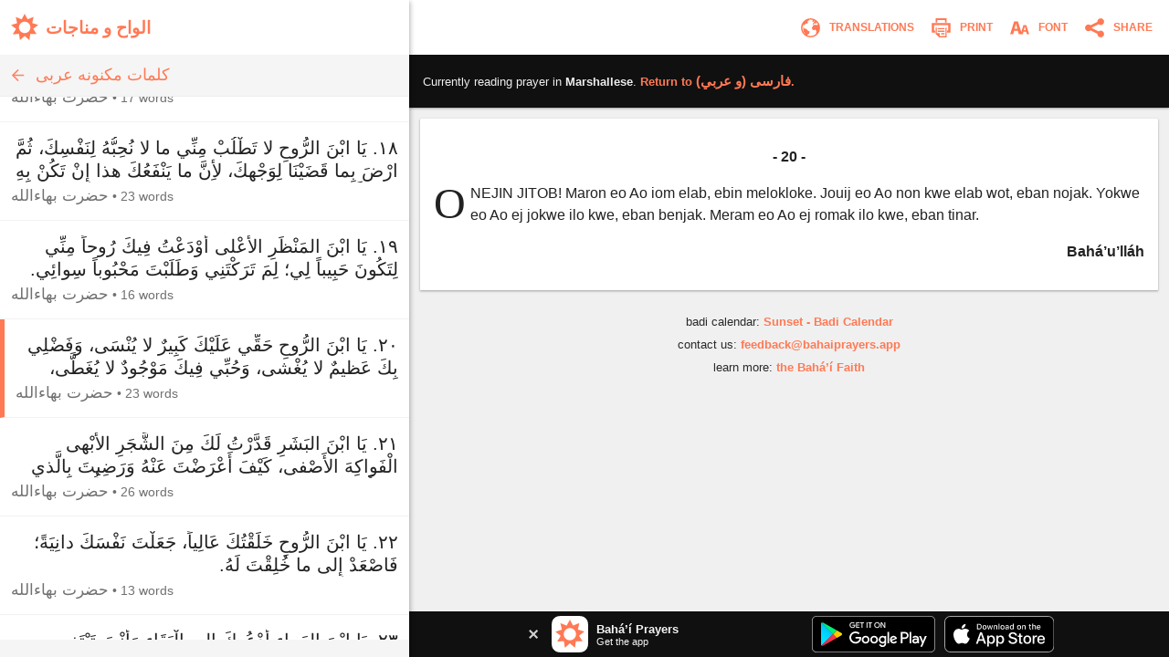

--- FILE ---
content_type: text/html; charset=utf-8
request_url: https://www.bahaiprayers.app/prayer?id=40501210&to=mh
body_size: 29605
content:

<!DOCTYPE html>
<html lang="en" prefix="og:http://ogp.me/ns#">

    <head prefix="og:http://ogp.me/ns#">
        <meta charset="utf-8" />
        <title>20. O NEJIN JITOB! Maron&#x2026; &#x2022; Mottan eo kein kajuon (I) - Jen kajin Arabic &#x2022; Buk in Jar an Bah&#xE1;&#x2019;&#xED;</title>
        <meta property="og:url" content="https://www.bahaiprayers.app/prayer?id=180401210" />
        <meta property="og:title" content="20. O NEJIN JITOB! Maron&#x2026; &#x2022; Mottan eo kein kajuon (I) - Jen kajin Arabic &#x2022; Buk in Jar an Bah&#xE1;&#x2019;&#xED;" />
        <meta property="og:description" content="20. O NEJIN JITOB! Maron eo Ao iom elab, ebin melokloke. Jouij eo Ao non kwe elab wot, eban nojak. Yokwe eo Ao ej jokwe ilo kwe, eban benjak. Meram&#x2026;" />
        <meta property="og:image" content="https://www.bahaiprayers.app/Images/ogimage-20200623.png" />
        <meta property="og:image:type" content="image/png" />
        <meta property="og:image:width" content="372" />
        <meta property="og:image:height" content="372" />
        <meta property="og:site_name" content="Bahá’í Prayers" />
        <meta name="description" content="20. O NEJIN JITOB! Maron eo Ao iom elab, ebin melokloke. Jouij eo Ao non kwe elab wot, eban nojak. Yokwe eo Ao ej jokwe ilo kwe, eban benjak. Meram&#x2026;" />
        <meta name="keywords" content="Marshallese, Marshallese, Buk in Jar an Bah&#xE1;&#x2019;&#xED;, Bah&#xE1;&#x2019;u&#x2019;ll&#xE1;h, Mottan eo kein kajuon (I) - Jen kajin Arabic, Baha&#x27;i Prayers, Bah&#xE1;&#x27;&#xED; Prayers, Bah&#xE1;&#x27;&#xED;, Baha&#x27;i, Baha&#x27;u&#x27;llah, Bah&#xE1;&#x27;u&#x27;ll&#xE1;h, the Bab, the B&#xE1;b, B&#xE1;b, &#x27;Abdu&#x2019;l-Bah&#xE1;, &#x27;Abdu&#x2019;l-Baha, Shoghi Effendi, prayer, prayers, writings, tablets, tablet, Hidden Words, the hidden words" />
        <meta name="twitter:card" content="summary" />
        <meta name="twitter:title" content="20. O NEJIN JITOB! Maron&#x2026; &#x2022; Mottan eo kein kajuon (I) - Jen kajin Arabic &#x2022; Buk in Jar an Bah&#xE1;&#x2019;&#xED;" />
        <meta name="twitter:description" content="20. O NEJIN JITOB! Maron eo Ao iom elab, ebin melokloke. Jouij eo Ao non kwe elab wot, eban nojak. Yokwe eo Ao ej jokwe ilo kwe, eban benjak. Meram&#x2026;" />
        <meta name="twitter:image" content="https://www.bahaiprayers.app/Images/ogimage-20200623.png" />
        <meta name="twitter:image:width" content="372" />
        <meta name="twitter:image:height" content="372" />
        <meta id="viewport" name="viewport" content="width=device-width, user-scalable=no, initial-scale=1, minimum-scale=1, maximum-scale=1">
        <link rel="apple-touch-icon" sizes="180x180" href="/apple-touch-icon.png?v=gAe8jr8rGx">
        <link rel="icon" type="image/png" sizes="32x32" href="/favicon-32x32.png?v=gAe8jr8rGx">
        <link rel="icon" type="image/png" sizes="16x16" href="/favicon-16x16.png?v=gAe8jr8rGx">
        <link rel="manifest" href="/site.webmanifest?v=gAe8jr8rGx">
        <link rel="mask-icon" href="/safari-pinned-tab.svg?v=gAe8jr8rGx" color="#ff7954">
        <link rel="shortcut icon" href="/favicon.ico?v=gAe8jr8rGx">
        <meta name="msapplication-TileColor" content="#ffffff">
        <meta name="theme-color" content="#FFFFFF">
        <link rel="canonical" href="https://www.bahaiprayers.app/prayer?id=180401210" />
            <link rel="amphtml" href="https://www.bahaiprayers.app/prayer/amp?id=180401210" />
        <style>html,body,div,p,h1,h2,h3,span,input{margin:0;padding:0}button{background:none;color:inherit;border:none;padding:0;font-size:inherit;cursor:pointer;outline:inherit}input,select{font-family:inherit}.appUpsellBannerContainer{width:100%;height:50px;background-color:#101010;display:flex;justify-content:center;align-items:center;color:#f5f5f5}.appUpsellBannerContainer .appUpsellBanner{max-width:600px;width:100%;padding:5px 10px;box-sizing:border-box;display:flex;justify-content:space-between;align-items:center}.appUpsellBannerContainer .appUpsellBanner a.ups_bannerlnk{display:flex;justify-content:space-between;align-items:center;text-decoration:none;width:100%;color:#f5f5f5}.appUpsellBannerContainer img{border:0;display:block}.appUpsellBannerContainer .upsell-left,.appUpsellBannerContainer .upsell-right{display:flex;align-items:center;height:100%}.appUpsellBannerContainer .upsell-right a.appDownloadButton{margin-left:10px;display:block}.appUpsellBannerContainer .upsell-right a.appDownloadButton:first-child{margin-left:0}.appUpsellBannerContainer .appUpsellText{padding-left:9px}.appUpsellBannerContainer .appUpsellText .appUpsellTitle{font-size:13px;font-weight:600}@media(max-width:330px){.appUpsellBannerContainer .appUpsellText{padding-left:0}.appUpsellBannerContainer img.ups_appic{display:none}}.appUpsellBannerContainer .appUpsellDescription{font-size:11px}.appUpsellBannerContainer .ups_cls{display:flex;justify-content:center;align-items:center;text-decoration:none;margin-right:10px;padding:5px}@media print{.appUpsellBannerContainer{display:none !important}}.navbarContainer{width:100%;color:#ff7954;display:flex;justify-content:center;align-items:center;height:60px;transition:.4s ease;transition-property:background-color,color,border-color,border-left-color,border-right-color,border-bottom-color,border-top-color,filter}@media print{.navbarContainer{display:none !important}}body.dark .navbarContainer{color:#eee}body.dark .navbarContainer img{filter:brightness(0) saturate(100%) invert(93%) sepia(76%) saturate(3309%) hue-rotate(200deg) brightness(144%) contrast(87%)}.navbarContainer .navbarInnerContainer{background-color:#fff;width:100%;height:100%;display:flex;justify-content:space-between;align-items:center;padding:0 5px 0 12px;box-sizing:border-box;transition:.4s ease;transition-property:background-color,color,border-color,border-left-color,border-right-color,border-bottom-color,border-top-color,filter}body.dark .navbarContainer .navbarInnerContainer{background-color:#1a1a1a}.navbarContainer .navbarInnerContainer a{text-decoration:none;color:#ff7954;transition:.4s ease;transition-property:background-color,color,border-color,border-left-color,border-right-color,border-bottom-color,border-top-color,filter}body.dark .navbarContainer .navbarInnerContainer a{color:#eee}.navbarContainer .navbarInnerContainer .rightNav{text-align:right;display:flex;align-items:center}.navbarContainer .navbarInnerContainer .rightNav>button{position:relative;padding-left:4px}.navbarContainer .navbarInnerContainer .rightNav>button span{transition:.4s ease;transition-property:background-color,color,border-color,border-left-color,border-right-color,border-bottom-color,border-top-color,filter;color:#ff7954}body.dark .navbarContainer .navbarInnerContainer .rightNav>button span{color:#eee}@media(max-width:650px){.navbarContainer .navbarInnerContainer .rightNav>button.printButton{display:none}}.navbarContainer .navbarInnerContainer .indexNav{display:flex;justify-content:space-between;align-items:center}.navbarContainer .navbarInnerContainer .indexNav .logoContainer{flex:1 0 auto}.navbarContainer .navbarInnerContainer .indexNav .logoContainer .appLogo{padding:5px 0;display:flex;align-items:center}.navbarContainer .navbarInnerContainer .indexNav .logoContainer .appLogo .appIcon img{border:0;display:block}.navbarContainer .navbarInnerContainer .indexNav .logoContainer .appLogo .appHeading{font-size:19px;padding-left:8px;font-weight:600}@media(max-width:330px){.navbarContainer .navbarInnerContainer .indexNav .logoContainer .appLogo .appHeading{font-size:16px;line-height:20px}}@media(max-width:300px){.navbarContainer .navbarInnerContainer .indexNav .logoContainer .appLogo .appHeading{font-size:13px}}.navbarContainer .navbarInnerContainer .navIcon{padding:5px 8px;cursor:pointer;border-radius:4px;font-size:12px;transition:.4s ease;transition-property:background-color,color,border-color,border-left-color,border-right-color,border-bottom-color,border-top-color,filter}.navbarContainer .navbarInnerContainer .navIcon:hover{background-color:#f5f5f5}body.dark .navbarContainer .navbarInnerContainer .navIcon:hover{background-color:#2a2a2a}body.dark .navbarContainer .navbarInnerContainer .navIcon.nightThemeToggleDay,.navbarContainer .navbarInnerContainer .navIcon.nightThemeToggleNight{display:none}.navbarContainer .navbarInnerContainer .navIcon.nightThemeToggleDay,body.dark .navbarContainer .navbarInnerContainer .navIcon.nightThemeToggleNight{display:block}.navbarContainer .navbarInnerContainer .navIcon img{vertical-align:middle;border:0}.navbarContainer .navbarInnerContainer .navIcon span{padding:0 5px;vertical-align:middle;text-transform:uppercase;font-weight:600}@media(max-width:550px){.navbarContainer .navbarInnerContainer .navIcon span{display:none}}.subNav{width:100%;background-color:#f5f5f5;border-bottom:1px solid #eee;height:45px;transition:.4s ease;transition-property:background-color,color,border-color,border-left-color,border-right-color,border-bottom-color,border-top-color,filter}@media print{.subNav{display:none !important}}body.dark .subNav{background-color:#2a2a2a;border-bottom-color:#222}.subNav .subNavInner{display:flex;justify-content:space-between;align-items:center;padding:0 7px;height:100%}.subNav .subNavInner a.backWrapper{display:flex;justify-content:flex-start;align-items:center;text-decoration:none;color:#ff7954;height:100%;transition:.4s ease;transition-property:background-color,color,border-color,border-left-color,border-right-color,border-bottom-color,border-top-color,filter}body.dark .subNav .subNavInner a.backWrapper{color:#ff7954}.subNav .subNavInner a.backWrapper.hasSecondary{max-width:80%}.subNav .subNavInner a.backWrapper .navIcon{display:block;border:0}.subNav .subNavInner a.backWrapper .primarySubNavText{font-size:15px;line-height:25px;height:25px;padding:0 10px 0 7px;text-overflow:ellipsis;white-space:nowrap;overflow:hidden}body.lrgFont .subNav .subNavInner a.backWrapper .primarySubNavText{font-size:18px}.subNav .subNavInner .secondarySubNavText{font-size:12px;line-height:30px;height:30px;padding:0 10px;color:#ff7954;text-overflow:ellipsis;white-space:nowrap;overflow:hidden;text-align:right;min-width:20%;box-sizing:border-box;transition:.4s ease;transition-property:background-color,color,border-color,border-left-color,border-right-color,border-bottom-color,border-top-color,filter}body.lrgFont .subNav .subNavInner .secondarySubNavText{font-size:14px}body.dark .subNav .subNavInner .secondarySubNavText{color:#ff7954}.slide-out-overlay{position:absolute;width:100%;height:100%;top:0;left:0;z-index:5;display:flex;visibility:hidden;align-items:center;background-color:rgba(0,0,0,0);transition:visibility .3s linear,background-color .3s ease-in-out}@media print{.slide-out-overlay{display:none}}@media(max-width:750px){.slide-out-overlay{position:fixed}}.slide-out-overlay.open{background-color:rgba(0,0,0,.7);visibility:visible}.slide-out-overlay.open .slide-out-body-wrap{transform:translateX(0)}.slide-out-overlay .slide-out-body-wrap{position:relative;min-width:300px;width:35%;height:100%;transform:translateX(-100%);transition:transform .3s ease-in-out;box-shadow:0 3px 6px rgba(0,0,0,.16),0 3px 6px rgba(0,0,0,.23)}html.amppage .slide-out-overlay .slide-out-body-wrap{transition:none}@media(max-width:750px){.slide-out-overlay .slide-out-body-wrap{width:80%;min-width:260px;max-width:400px}}.slide-out-overlay .slide-out-body-wrap .slide-out-body{background-color:#f5f5f5;height:100%;overflow:hidden;transition:.4s ease;transition-property:background-color,color,border-color,border-left-color,border-right-color,border-bottom-color,border-top-color,filter}body.dark .slide-out-overlay .slide-out-body-wrap .slide-out-body{background-color:#2a2a2a}.slide-out-overlay .slide-out-body-wrap .slide-out-body .slide-out-title-wrap{background-color:#fff;padding:60px 20px 15px;display:flex;justify-content:flex-start;align-items:center;transition:.4s ease;transition-property:background-color,color,border-color,border-left-color,border-right-color,border-bottom-color,border-top-color,filter}@media(max-height:350px){.slide-out-overlay .slide-out-body-wrap .slide-out-body .slide-out-title-wrap{padding-top:15px}}body.dark .slide-out-overlay .slide-out-body-wrap .slide-out-body .slide-out-title-wrap{background-color:#1a1a1a}.slide-out-overlay .slide-out-body-wrap .slide-out-body .slide-out-back{cursor:pointer;transition:all .1s ease-in-out;margin:0 10px 0 0;padding:0 0 0 5px}.slide-out-overlay .slide-out-body-wrap .slide-out-body .slide-out-back:hover{margin:0;padding:0 5px 0 0}.slide-out-overlay .slide-out-body-wrap .slide-out-body .slide-out-back img{border:0;display:block}.slide-out-overlay .slide-out-body-wrap .slide-out-body .slide-out-title{padding-left:10px;color:#ff7954;text-transform:lowercase;font-size:19px;line-height:30px;transition:.4s ease;transition-property:background-color,color,border-color,border-left-color,border-right-color,border-bottom-color,border-top-color,filter}body.dark .slide-out-overlay .slide-out-body-wrap .slide-out-body .slide-out-title{color:#ff7954}.slide-out-overlay .slide-out-body-wrap .slide-out-body .slide-out-content{height:calc(100% - 125px);padding:10px 0;overflow-y:auto}@media(max-height:350px){.slide-out-overlay .slide-out-body-wrap .slide-out-body .slide-out-content{height:calc(100% - 80px)}}.slide-out-overlay .slide-out-body-wrap .slide-out-body .slide-out-content .slide-out-section .slide-out-section-option{color:#1a1a1a;font-size:15px;display:flex;justify-content:center;align-items:center;transition:.4s ease;transition-property:background-color,color,border-color,border-left-color,border-right-color,border-bottom-color,border-top-color,filter;text-decoration:none;padding:15px 10px;background-color:#fff;border-bottom:1px solid #f5f5f5;cursor:pointer;height:25px;border-left:0 solid #ff7954;transition:border .1s ease-out}.slide-out-overlay .slide-out-body-wrap .slide-out-body .slide-out-content .slide-out-section .slide-out-section-option:hover{border-left-width:8px}body.dark .slide-out-overlay .slide-out-body-wrap .slide-out-body .slide-out-content .slide-out-section .slide-out-section-option{color:#f2f2f2;background-color:#1a1a1a;border-bottom-color:#101010;border-left-color:#ff7954}.slide-out-overlay .slide-out-body-wrap .slide-out-body .slide-out-content .slide-out-section .slide-out-section-option img{border:0;display:block;-webkit-user-select:none;-moz-user-select:none;-ms-user-select:none;user-select:none;margin-right:15px}body.dark .slide-out-overlay .slide-out-body-wrap .slide-out-body .slide-out-content .slide-out-section .slide-out-section-option img.show-dark{display:block}body.dark .slide-out-overlay .slide-out-body-wrap .slide-out-body .slide-out-content .slide-out-section .slide-out-section-option img.show-light{display:none}.slide-out-overlay .slide-out-body-wrap .slide-out-body .slide-out-content .slide-out-section .slide-out-section-option img.show-dark{display:none}footer{color:#2a2a2a;font-size:13px;line-height:15px;padding:15px 5px 30px 5px;transition:.4s ease;transition-property:background-color,color,border-color,border-left-color,border-right-color,border-bottom-color,border-top-color,filter}footer div{margin-bottom:10px;text-align:center}footer div .footer-link{color:#ff7954;text-decoration:none;font-weight:600;transition:.4s ease;transition-property:background-color,color,border-color,border-left-color,border-right-color,border-bottom-color,border-top-color,filter}body.dark footer div .footer-link{color:#ff7954}footer div .footer-link:hover{text-decoration:underline}body.dark footer{color:#eee}@media print{footer{display:none !important}}body{position:relative;background-color:#eee;font-family:"Helvetica Neue","Segoe UI",Arial,sans-serif;transition:.4s ease;transition-property:background-color,color,border-color,border-left-color,border-right-color,border-bottom-color,border-top-color,filter}body.dark{background-color:#2a2a2a}@media print{body{background-color:#fff !important}}@media(max-width:750px){body{background-color:#f5f5f5}body.dark{background-color:#222}}.font-zh{font-family:"Helvetica Neue","Segoe UI",Arial,"Microsoft YaHei New","Microsoft Yahei","微软雅黑","宋体",SimSun,STXihei,"华文细黑",sans-serif}.font-ja{font-family:"Helvetica Neue","Segoe UI",Arial,"ヒラギノ角ゴ Pro W3","Hiragino Kaku Gothic Pro",Osaka,"メイリオ",Meiryo,"ＭＳ Ｐゴシック","MS PGothic",sans-serif}.font-ar{font-family:"Helvetica Neue",Arial,sans-serif}#bodyWrap{position:relative;width:100vw;height:100vh;top:0;left:0;overflow:hidden}@media print{#bodyWrap{overflow:visible;height:auto !important}}@media(max-width:750px){#bodyWrap{height:auto;width:100%;overflow-y:visible}}#bodyContent{width:1396px;margin:0 auto;height:calc(100% - 38px);top:19px;border-radius:3px;overflow:hidden;position:relative;box-shadow:0 1px 1px 0 rgba(0,0,0,.06),0 2px 5px 0 rgba(0,0,0,.2)}@media print{#bodyContent{overflow:visible;box-shadow:none}}@media(max-width:1440px){#bodyContent{top:0;height:100%;width:100%;border-radius:0}}@media(max-width:750px){#bodyContent{height:auto;overflow-y:visible;box-shadow:none}}#paneWrapper{width:100%;height:100%}@media(max-width:750px){#paneWrapper{height:auto}}#paneWrapper.upApp>.appUpsellBannerContainer,#paneWrapper.upAllApp>.appUpsellBannerContainer{display:none}@media(max-width:750px){#paneWrapper.upApp #panes,#paneWrapper.upAllApp #panes{padding-bottom:50px}#paneWrapper.upApp>.appUpsellBannerContainer,#paneWrapper.upAllApp>.appUpsellBannerContainer{position:fixed;bottom:0;left:0;right:0;z-index:2;display:flex}}@media(max-width:600px){#paneWrapper.upAllApp #panes{padding-bottom:0}#paneWrapper.upAllApp>.appUpsellBannerContainer{display:none}}#leftpane{width:35%;min-width:300px;box-shadow:1px 1px 2px 0 rgba(0,0,0,.06),2px 2px 5px 0 rgba(0,0,0,.2);z-index:1;background-color:#f5f5f5;position:relative;overflow:hidden;height:100%;transition:.4s ease;transition-property:background-color,color,border-color,border-left-color,border-right-color,border-bottom-color,border-top-color,filter}#leftpane .leftpaneOuterContent{height:100%}body.dark #leftpane{background-color:#222}@media print{#leftpane{display:none}}@media(min-width:751px){#leftpane footer{display:none}}#leftpane .leftpaneContent{height:calc(100% - 60px)}#leftpane .leftpaneContent .leftpaneScrollable{height:calc(100% - 65px);overflow-y:auto}@media(max-width:750px){#leftpane{height:auto;overflow-y:visible;background-color:transparent;box-shadow:none}body.dark #leftpane{background-color:transparent}#leftpane .leftpaneContent{height:auto}#leftpane .leftpaneContent .leftpaneScrollable{height:auto;overflow-y:visible}}#panes{display:flex;justify-content:center;align-items:flex-start;height:100%}@media(max-width:750px){#panes{height:auto}#panes #rightpane{display:none}#panes #leftpane{width:100%;min-width:0}#panes.prayerOpen #leftpane{display:none}#panes.prayerOpen #rightpane{width:100%;display:block}}#rightpane{display:flex;flex-direction:column;width:65%;height:100%;z-index:0;background-color:#f0f0f0;transition:.4s ease;transition-property:background-color,color,border-color,border-left-color,border-right-color,border-bottom-color,border-top-color,filter}body.dark #rightpane{background-color:#222}#rightpane .rightpaneContent{height:100%;width:100%;overflow:hidden}#rightpane .rightpaneContent .rightpaneScrollable{height:calc(100% - 60px);overflow-y:auto}@media print{#rightpane{height:auto !important;width:100%}#rightpane .rightpaneContent{height:auto !important;overflow:visible !important}#rightpane .rightpaneContent .rightpaneScrollable{height:auto !important;overflow:visible !important}}@media(max-width:750px){#rightpane{height:auto;background-color:transparent}body.dark #rightpane{background-color:transparent}#rightpane .rightpaneContent{height:auto;overflow-y:visible}#rightpane .rightpaneContent .rightpaneScrollable{height:auto;overflow-y:visible}}@media(max-width:750px){#rightpane>.appUpsellBannerContainer{display:none}}#rightpane .subNav,#rightpane .logoContainer{display:none}@media(max-width:750px){#rightpane .subNav,#rightpane .logoContainer{display:block}}.prayersListSubcategory,.prayersListCategory{background-color:#f5f5f5;text-align:center;color:#222;font-weight:600;transition:.4s ease;transition-property:background-color,color,border-color,border-left-color,border-right-color,border-bottom-color,border-top-color,filter}body.dark .prayersListSubcategory,body.dark .prayersListCategory{background-color:#2a2a2a;color:#eee}.prayersListSubcategory{font-size:15px;padding:10px 5px 5px 5px}body.lrgFont .prayersListSubcategory{font-size:18px}.prayersListCategory{font-size:18px;padding:10px 5px}body.lrgFont .prayersListCategory{font-size:21px}.prayersListPrayer{background-color:#fff;border-bottom:1px solid #f2f2f2;transition:.4s ease;transition-property:background-color,color,border-color,border-left-color,border-right-color,border-bottom-color,border-top-color,filter}body.dark .prayersListPrayer{background-color:#1a1a1a;border-bottom-color:#101010}@media print{.prayersListPrayer{background-color:#fff !important}}.prayersListPrayer:hover{background-color:#f0f0f0}body.dark .prayersListPrayer:hover{background-color:#222}.prayersListPrayer.selected{border-left:5px solid #ff7954}body.dark .prayersListPrayer.selected{border-left-color:#ff7954}.prayersListPrayer>a{text-decoration:none;display:block;width:100%}.prayersListPrayer>a>div{padding:16px 12px}.prayersListPrayer .prayerListStartText{font-size:17px;line-height:25px;height:50px;overflow:hidden;color:#222;transition:.4s ease;transition-property:background-color,color,border-color,border-left-color,border-right-color,border-bottom-color,border-top-color,filter}body.lrgFont .prayersListPrayer .prayerListStartText{font-size:20px}body.dark .prayersListPrayer .prayerListStartText{color:#eee}.prayersListPrayer .prayerItemPrayerTitle{font-weight:600}.prayersListPrayer .prayerItemMetaData{padding-top:5px;font-size:14px;line-height:20px;color:#707070;transition:.4s ease;transition-property:background-color,color,border-color,border-left-color,border-right-color,border-bottom-color,border-top-color,filter}body.dark .prayersListPrayer .prayerItemMetaData{color:#bbb}.prayersListPrayer .prayerItemMetaData span{display:inline-block}.prayersListPrayer .prayerItemMetaData span.authorName{font-size:14px}body.lrgFont .prayersListPrayer .prayerItemMetaData span.authorName{font-size:17px}#prayerContainer{color:#222;margin:12px;box-shadow:0 1px 3px rgba(0,0,0,.12),0 1px 2px rgba(0,0,0,.24);transition:.4s ease;transition-property:background-color,color,border-color,border-left-color,border-right-color,border-bottom-color,border-top-color,filter}html.amppage #prayerContainer{font-size:.625em}body.dark #prayerContainer{color:#eee}@media print{#prayerContainer{margin:0 !important;background-color:#fff !important;color:#000 !important;box-shadow:none !important}}#prayerContainer #prayer{font-size:1.6em;padding:1.875em .9375em;background-color:#fff;border-radius:2px 2px;color:#222;transition:.4s ease;transition-property:background-color,color,border-color,border-left-color,border-right-color,border-bottom-color,border-top-color,filter}#prayerContainer #prayer.lrgFont{font-size:1.84em}#prayerContainer #prayer.serif,#prayerContainer #prayer .dropcap{font-family:Georgia,serif}#prayerContainer #prayer p.note{font-family:"Helvetica Neue","Segoe UI",Arial,sans-serif}#prayerContainer #prayer.font-zh,#prayerContainer #prayer.font-zh p.note{font-family:"Helvetica Neue","Segoe UI",Arial,"Microsoft YaHei New","Microsoft Yahei","微软雅黑","宋体",SimSun,STXihei,"华文细黑",sans-serif}#prayerContainer #prayer.font-ja,#prayerContainer #prayer.font-ja p.note{font-family:"Helvetica Neue","Segoe UI",Arial,"ヒラギノ角ゴ Pro W3","Hiragino Kaku Gothic Pro",Osaka,"メイリオ",Meiryo,"ＭＳ Ｐゴシック","MS PGothic",sans-serif}#prayerContainer #prayer.font-ar,#prayerContainer #prayer.font-ar p.note{font-family:"Helvetica Neue",Arial,sans-serif}body.dark #prayerContainer #prayer{color:#eee;background-color:#1a1a1a}@media print{#prayerContainer #prayer{background-color:#fff !important;color:#222 !important;padding:0 !important}}#prayerContainer #prayer p{clear:both;margin-bottom:1em;line-height:1.5em}#prayerContainer #prayer p.invoc{text-align:center;font-size:1.1em}#prayerContainer #prayer p.s_cntr{text-align:center}#prayerContainer #prayer p.s_nogap{margin-bottom:0}#prayerContainer #prayer p.s_strg{font-weight:600}#prayerContainer #prayer p.author{margin:0;font-weight:600;text-align:right}#prayerContainer #prayer p.note{color:#707070}body.dark #prayerContainer #prayer p.note{color:#bbb}@media print{#prayerContainer #prayer p.note{color:#707070 !important}}#prayerContainer #prayer p.quote{margin:0}#prayerContainer #prayer p.citation{color:#707070;font-size:.8em;margin-bottom:1.875em}body.dark #prayerContainer #prayer p.citation{color:#bbb}@media print{#prayerContainer #prayer p.citation{color:#707070 !important}}#prayerContainer #prayer p.citation.end{text-align:right;margin-top:1.25em;margin-bottom:0}#prayerContainer #prayer[dir="rtl"] p.author{text-align:left}#prayerContainer #prayer.supportsItalics p.note,#prayerContainer #prayer.supportsItalics p.quote,#prayerContainer #prayer.supportsItalics p.invoc{font-style:italic}#prayerContainer #prayer span.dropcap{float:left;display:inline;position:relative;font-size:3em;margin:0 .104em 0 0;padding:0;line-height:.958em}#prayerContainer #prayer h3{font-size:1em;margin-bottom:1em;line-height:1.5em;text-align:center;font-weight:600}#prayerContainer #prayer h1{font-size:1.375em;margin-bottom:1em;word-wrap:break-word;text-align:center;font-weight:600}#fontSelectOuter .font-select-section{display:flex;justify-content:center;align-items:center;margin:30px 0}#fontSelectOuter .font-select-section-heading{width:20%;color:#2a2a2a;font-size:14px;font-weight:600;transition:.4s ease;transition-property:background-color,color,border-color,border-left-color,border-right-color,border-bottom-color,border-top-color,filter}body.dark #fontSelectOuter .font-select-section-heading{color:#eee}#fontSelectOuter .font-select-choices{display:flex;justify-content:space-between;align-items:center;width:90%}#fontSelectOuter .font-select-choices #font-select-text-size{width:70%;background-color:#fff;height:45px;display:flex;align-items:center;justify-content:space-around;border-radius:2px;box-shadow:0 1px 3px rgba(0,0,0,.12),0 1px 2px rgba(0,0,0,.24);transition:.4s ease;transition-property:background-color,color,border-color,border-left-color,border-right-color,border-bottom-color,border-top-color,filter}body.dark #fontSelectOuter .font-select-choices #font-select-text-size{background-color:#1a1a1a}#fontSelectOuter .font-select-choices .text-size-slider{width:70%;height:10px;padding:0;margin:0}#fontSelectOuter .font-select-choices .size-selection-demo{display:flex;justify-content:center;align-items:center;height:45px;width:10%;font-size:1.6em;color:#222;transition:.4s ease;transition-property:background-color,color,border-color,border-left-color,border-right-color,border-bottom-color,border-top-color,filter}body.dark #fontSelectOuter .font-select-choices .size-selection-demo{color:#eee}#fontSelectOuter .font-select-choices .size-selection-demo>div{margin-top:-.19em}#fontSelectOuter .font-select-choices .font-option{display:flex;justify-content:center;align-items:center;font-size:14px;width:30%;height:45px;text-align:center;border:0;cursor:pointer;box-sizing:border-box;transition:.4s ease;transition-property:background-color,color,border-color,border-left-color,border-right-color,border-bottom-color,border-top-color,filter;text-transform:uppercase;font-weight:600;box-shadow:0 1px 3px rgba(0,0,0,.12),0 1px 2px rgba(0,0,0,.24);border-radius:2px}#fontSelectOuter .font-select-choices .font-option.nightThemeToggleNight,#fontSelectOuter .font-select-choices .font-option.typeface-option.selected{color:#ff7954;border:2px solid #ff7954}#fontSelectOuter .font-select-choices .font-option.nightThemeToggleNight{background-color:#fff}#fontSelectOuter .font-select-choices .font-option.typeface-option{color:#222;border-color:#fff;background-color:#fff}#fontSelectOuter .font-select-choices .font-option.nightThemeToggleDay{color:#eee;background-color:#1a1a1a;border-color:#1a1a1a}body.dark #fontSelectOuter .font-select-choices .font-option.nightThemeToggleNight{color:#222;border:0;border-color:#fff}body.dark #fontSelectOuter .font-select-choices .font-option.nightThemeToggleDay,body.dark #fontSelectOuter .font-select-choices .font-option.typeface-option.selected{color:#ff7954;border:2px solid #ff7954}body.dark #fontSelectOuter .font-select-choices .font-option.typeface-option{color:#eee;background-color:#1a1a1a;border-color:#1a1a1a}#fontSelectOuter .font-select-choices .font-option.textFontSerif{font-family:Georgia,serif;font-size:14px}#prayer-translation-context{box-shadow:0 1px 3px rgba(0,0,0,.12),0 1px 2px rgba(0,0,0,.24)}@media print{#prayer-translation-context{display:none}}#prayer-translation-context #prayer-translation-context-inner{padding:20px 15px;background-color:#101010;font-size:13px;color:#eee}#prayer-translation-context #prayer-translation-context-inner a{color:#ff7954;text-decoration:none}#prayer-translation-context #prayer-translation-context-inner a:hover{text-decoration:underline}#prayer-translation-context #prayer-translation-context-inner .lrgFont{font-size:15px}#prayerTranslationOuter #prayer-translation-prelude{padding:0 15px 5px;font-size:12px;text-align:center;color:#2a2a2a}body.dark #prayerTranslationOuter #prayer-translation-prelude{color:#eee}#prayerTranslationOuter #prayer-translation-prelude .selected-language{font-weight:600}#prayerTranslationOuter #prayer-translation-prelude .selected-language.lrgFont{font-size:14px}#prayerTranslationOuter #prayer-translation-prelude div{padding:10px 0}#prayerTranslationOuter #prayer-translation-prelude .other-language-choices-title{font-size:15px}#prayerTranslationOuter .languageName{font-size:15px}#prayerTranslationOuter .languageName.lrgFont{font-size:18px}</style>
            <script src="/js/bundleprayer.min.js?v=e9j76KF-BQGCBamvYUYsfgAjvnLJHPo1PkrJes_6GAI" async></script>
            <script src="/js/inst.min.js?v=ten-9YJIswgUefcPuRuyIdspA73Eth95t6k84Apo1bM"></script>
            <script src='https://www.google-analytics.com/analytics.js' async></script>
            <script type="application/ld&#x2B;json">
                {
                "@context": "http://schema.org",
                "@type": "BreadcrumbList",
                "itemListElement": [{
                "@type": "ListItem",
                "position": 1,
                "item": {
                "@id": "https://www.bahaiprayers.app/?l=mh",
                "name": "Marshallese"
                }
                },{
                "@type": "ListItem",
                "position": 2,
                "item": {
                "@id": "https://www.bahaiprayers.app/category?id=401&amp;l=mh",
                "name": "Mottan eo kein kajuon (I) - Jen kajin Arabic"
                }
                }]
                }
            </script>

    </head>

<body class="lrgFont">
    <div id="bodyWrap">
        <div id="bodyContent">
            <div id="paneWrapper" class="upAllApp">
                <div id="panes" class="prayerOpen">
                    <div id="leftpane">
                        <div class="leftpaneOuterContent">
                            <div class="navbarContainer">
                                <div class="navbarInnerContainer">
                                    <div class="indexNav">
                                        <div class="logoContainer">
                                            <a href="/?l=fa">
                                                <div class="appLogo">
                                                    <div class="appIcon">
                                                        <img src="/Images/appicon_web.svg?v=H5YdZJ73qXH7ohxjFz1Lyru6GIBmZXEhy9v0g6j7PDY" alt="Bahá’í Prayers Logo" width="30" height="30" />
                                                    </div>
                                                    <div class="appHeading font-ar" dir="rtl">
                                                        &#x627;&#x644;&#x648;&#x627;&#x62D; &#x648; &#x645;&#x646;&#x627;&#x62C;&#x627;&#x62A;
                                                    </div>
                                                </div>
                                            </a>
                                        </div>
                                    </div>
                                </div>
                            </div>
                            <div class="leftpaneContent">
                                
    
<div class="subNav">
    <div class="subNavInner">
        <a class="backWrapper" href="/?l=fa">
            <div class="backButton">
                <img src="/Images/subnav_back.svg?v=RyMRpjahg8PGadBQFKcYJHWAya3D8aH0WUIbPjJxxmw" alt="Back" class="navIcon" width="25" height="25" />
            </div>
            <div class="primarySubNavText font-ar" dir="rtl">&#x643;&#x644;&#x645;&#x627;&#x62A; &#x645;&#x643;&#x646;&#x648;&#x646;&#x647; &#x639;&#x631;&#x628;&#x649;</div>
        </a>
    </div>
</div>
    <div class="leftpaneScrollable">

<div class="prayerListContainer font-ar" dir="rtl">
            <div class="prayersListPrayer">
                <a href="/prayer?id=40501010">
                    <div>
                        <div class="prayerListStartText">
                            <span class="prayerItemPrayerText">&#x647;&#x64F;&#x648;&#x64E; &#x627;&#x644;&#x628;&#x64E;&#x647;&#x650;&#x64A;&#x651;&#x64F; &#x627;&#x644;&#x623;&#x64E;&#x628;&#x652;&#x647;&#x649; &#x647;&#x630;&#x627; &#x645;&#x627; &#x646;&#x64F;&#x632;&#x651;&#x650;&#x644;&#x64E; &#x645;&#x650;&#x646;&#x652; &#x62C;&#x64E;&#x628;&#x64E;&#x631;&#x64F;&#x648;&#x62A;&#x650; &#x627;&#x644;&#x639;&#x650;&#x632;&#x651;&#x64E;&#x629;&#x650; &#x628;&#x650;&#x644;&#x650;&#x633;&#x627;&#x646;&#x650; &#x627;&#x644;&#x642;&#x64F;&#x62F;&#x652;&#x631;&#x64E;&#x629;&#x650; &#x648;&#x64E;&#x627;&#x644;&#x652;&#x642;&#x64F;&#x648;&#x651;&#x64E;&#x629;&#x650; &#x639;&#x64E;&#x644;&#x64E;&#x649; &#x627;&#x644;&#x646;&#x651;&#x64E;&#x628;&#x650;&#x64A;&#x651;&#x650;&#x64A;&#x646;&#x64E; &#x645;&#x650;&#x646;&#x652; &#x642;&#x64E;&#x628;&#x652;&#x644;&#x64F;.  &#x648;&#x64E;&#x625;&#x650;&#x646;&#x651;&#x64E;&#x627; &#x623;&#x64E;&#x62E;&#x64E;&#x630;&#x652;&#x646;&#x627; &#x62C;&#x64E;&#x648;&#x64E;&#x627;&#x647;&#x650;&#x631;&#x64E;&#x647;&#x64F; &#x648;&#x64E;&#x623;&#x64E;&#x642;&#x652;&#x645;&#x64E;&#x635;&#x652;&#x646;&#x627;&#x647;&#x64F; &#x642;&#x64E;&#x645;&#x650;&#x64A;&#x635;&#x64E;&#x2026;</span>
                        </div>
                        <div class="prayerItemMetaData" dir="ltr">
                            <span>40 words</span>
                        </div>
                    </div>
                </a>
            </div>
            <div class="prayersListPrayer">
                <a href="/prayer?id=40501020">
                    <div>
                        <div class="prayerListStartText">
                            <span class="prayerItemPrayerText">&#x6F1;. &#x64A;&#x64E;&#x627; &#x627;&#x628;&#x652;&#x646;&#x64E; &#x627;&#x644;&#x631;&#x651;&#x64F;&#x648;&#x62D;&#x650; &#x641;&#x650;&#x64A; &#x623;&#x64E;&#x648;&#x651;&#x64E;&#x644;&#x650; &#x627;&#x644;&#x642;&#x64E;&#x648;&#x652;&#x644;&#x650; &#x627;&#x645;&#x652;&#x644;&#x650;&#x643;&#x652; &#x642;&#x64E;&#x644;&#x652;&#x628;&#x627;&#x64B; &#x62C;&#x64E;&#x64A;&#x651;&#x650;&#x62F;&#x627;&#x64B; &#x62D;&#x64E;&#x633;&#x64E;&#x646;&#x627;&#x64B; &#x645;&#x64F;&#x646;&#x64A;&#x631;&#x627;&#x64B; &#x644;&#x650;&#x62A;&#x64E;&#x645;&#x652;&#x644;&#x650;&#x643;&#x64E; &#x645;&#x64F;&#x644;&#x652;&#x643;&#x627;&#x64B; &#x62F;&#x627;&#x626;&#x650;&#x645;&#x627;&#x64B; &#x628;&#x627;&#x642;&#x650;&#x64A;&#x627;&#x64B; &#x623;&#x64E;&#x632;&#x64E;&#x644;&#x627;&#x64B; &#x642;&#x64E;&#x62F;&#x650;&#x64A;&#x645;&#x627;&#x64B;.</span>
                        </div>
                        <div class="prayerItemMetaData" dir="ltr">
                                <span class="authorName font-ar" dir="rtl">&#x62D;&#x636;&#x631;&#x62A; &#x628;&#x647;&#x627;&#x621;&#x627;&#x644;&#x644;&#x647;</span>
                                <span> • </span>
                            <span>17 words</span>
                        </div>
                    </div>
                </a>
            </div>
            <div class="prayersListPrayer">
                <a href="/prayer?id=40501030">
                    <div>
                        <div class="prayerListStartText">
                            <span class="prayerItemPrayerText">&#x6F2;. &#x64A;&#x64E;&#x627; &#x627;&#x628;&#x652;&#x646;&#x64E; &#x627;&#x644;&#x631;&#x651;&#x64F;&#x648;&#x62D;&#x650; &#x623;&#x64E;&#x62D;&#x64E;&#x628;&#x651;&#x64F; &#x627;&#x644;&#x623;&#x64E;&#x634;&#x652;&#x64A;&#x64E;&#x627;&#x621;&#x650; &#x639;&#x650;&#x646;&#x652;&#x62F;&#x650;&#x64A; &#x627;&#x644;&#x625;&#x646;&#x652;&#x635;&#x627;&#x641;&#x64F;.  &#x644;&#x627; &#x62A;&#x64E;&#x631;&#x652;&#x63A;&#x64E;&#x628;&#x652; &#x639;&#x64E;&#x646;&#x652;&#x647;&#x64F; &#x625;&#x650;&#x646;&#x652; &#x62A;&#x64E;&#x643;&#x64F;&#x646;&#x652; &#x625;&#x650;&#x644;&#x64E;&#x64A;&#x651;&#x64E; &#x631;&#x627;&#x63A;&#x650;&#x628;&#x627;&#x64B; &#x648;&#x64E;&#x644;&#x627; &#x62A;&#x64E;&#x63A;&#x652;&#x641;&#x64E;&#x644;&#x652; &#x645;&#x650;&#x646;&#x652;&#x647;&#x64F; &#x644;&#x650;&#x62A;&#x64E;&#x643;&#x64F;&#x648;&#x646;&#x64E; &#x644;&#x650;&#x64A; &#x623;&#x64E;&#x645;&#x650;&#x64A;&#x646;&#x627;&#x64B; &#x648;&#x64E;&#x623;&#x64E;&#x646;&#x652;&#x62A;&#x64E; &#x62A;&#x64F;&#x648;&#x64E;&#x641;&#x651;&#x64E;&#x642;&#x64F; &#x628;&#x650;&#x630;&#x644;&#x650;&#x643;&#x64E; &#x623;&#x64E;&#x646;&#x652;&#x2026;</span>
                        </div>
                        <div class="prayerItemMetaData" dir="ltr">
                                <span class="authorName font-ar" dir="rtl">&#x62D;&#x636;&#x631;&#x62A; &#x628;&#x647;&#x627;&#x621;&#x627;&#x644;&#x644;&#x647;</span>
                                <span> • </span>
                            <span>53 words</span>
                        </div>
                    </div>
                </a>
            </div>
            <div class="prayersListPrayer">
                <a href="/prayer?id=40501040">
                    <div>
                        <div class="prayerListStartText">
                            <span class="prayerItemPrayerText">&#x6F3;. &#x64A;&#x64E;&#x627; &#x627;&#x628;&#x652;&#x646;&#x64E; &#x627;&#x644;&#x625;&#x650;&#x646;&#x652;&#x633;&#x627;&#x646;&#x650; &#x643;&#x64F;&#x646;&#x652;&#x62A;&#x64F; &#x641;&#x650;&#x64A; &#x642;&#x650;&#x62F;&#x64E;&#x645;&#x650; &#x630;&#x627;&#x62A;&#x650;&#x64A; &#x648;&#x64E;&#x623;&#x64E;&#x632;&#x64E;&#x644;&#x650;&#x64A;&#x651;&#x64E;&#x629;&#x650; &#x643;&#x64E;&#x64A;&#x652;&#x646;&#x64F;&#x648;&#x646;&#x64E;&#x62A;&#x650;&#x64A;&#x61B; &#x639;&#x64E;&#x631;&#x64E;&#x641;&#x652;&#x62A;&#x64F; &#x62D;&#x64F;&#x628;&#x651;&#x64A; &#x641;&#x650;&#x64A;&#x643;&#x64E; &#x62E;&#x64E;&#x644;&#x64E;&#x642;&#x652;&#x62A;&#x64F;&#x643;&#x64E;&#x60C; &#x648;&#x64E;&#x623;&#x64E;&#x644;&#x652;&#x642;&#x64E;&#x64A;&#x652;&#x62A;&#x64F; &#x639;&#x64E;&#x644;&#x64E;&#x64A;&#x652;&#x643;&#x64E; &#x645;&#x650;&#x62B;&#x627;&#x644;&#x650;&#x64A; &#x648;&#x64E;&#x623;&#x64E;&#x638;&#x652;&#x647;&#x64E;&#x631;&#x652;&#x62A;&#x64F; &#x644;&#x64E;&#x643;&#x64E; &#x62C;&#x64E;&#x645;&#x64E;&#x627;&#x644;&#x64A;.</span>
                        </div>
                        <div class="prayerItemMetaData" dir="ltr">
                                <span class="authorName font-ar" dir="rtl">&#x62D;&#x636;&#x631;&#x62A; &#x628;&#x647;&#x627;&#x621;&#x627;&#x644;&#x644;&#x647;</span>
                                <span> • </span>
                            <span>19 words</span>
                        </div>
                    </div>
                </a>
            </div>
            <div class="prayersListPrayer">
                <a href="/prayer?id=40501050">
                    <div>
                        <div class="prayerListStartText">
                            <span class="prayerItemPrayerText">&#x6F4;. &#x64A;&#x64E;&#x627; &#x627;&#x628;&#x652;&#x646;&#x64E; &#x627;&#x644;&#x625;&#x650;&#x646;&#x652;&#x633;&#x627;&#x646;&#x650; &#x623;&#x64E;&#x62D;&#x652;&#x628;&#x64E;&#x628;&#x652;&#x62A;&#x64F; &#x62E;&#x64E;&#x644;&#x652;&#x642;&#x64E;&#x643;&#x64E; &#x641;&#x64E;&#x62E;&#x64E;&#x644;&#x64E;&#x642;&#x652;&#x62A;&#x64F;&#x643;&#x64E;&#x60C; &#x641;&#x64E;&#x623;&#x64E;&#x62D;&#x652;&#x628;&#x650;&#x628;&#x652;&#x646;&#x64A; &#x643;&#x64E;&#x64A;&#x652; &#x623;&#x64E;&#x630;&#x652;&#x643;&#x64F;&#x631;&#x64E;&#x643;&#x64E;&#x60C; &#x648;&#x64E;&#x641;&#x650;&#x64A; &#x631;&#x64F;&#x648;&#x62D;&#x650; &#x627;&#x644;&#x652;&#x62D;&#x64E;&#x64A;&#x627;&#x629;&#x650; &#x623;&#x64F;&#x62B;&#x64E;&#x628;&#x651;&#x650;&#x62A;&#x64F;&#x643;&#x64E;.</span>
                        </div>
                        <div class="prayerItemMetaData" dir="ltr">
                                <span class="authorName font-ar" dir="rtl">&#x62D;&#x636;&#x631;&#x62A; &#x628;&#x647;&#x627;&#x621;&#x627;&#x644;&#x644;&#x647;</span>
                                <span> • </span>
                            <span>13 words</span>
                        </div>
                    </div>
                </a>
            </div>
            <div class="prayersListPrayer">
                <a href="/prayer?id=40501060">
                    <div>
                        <div class="prayerListStartText">
                            <span class="prayerItemPrayerText">&#x6F5;. &#x64A;&#x64E;&#x627; &#x627;&#x628;&#x652;&#x646;&#x64E; &#x627;&#x644;&#x648;&#x64F;&#x62C;&#x64F;&#x648;&#x62F;&#x650; &#x623;&#x64E;&#x62D;&#x652;&#x628;&#x650;&#x628;&#x652;&#x646;&#x64A; &#x644;&#x623;&#x650;&#x62D;&#x650;&#x628;&#x651;&#x64E;&#x643;&#x64E;.  &#x625;&#x650;&#x646;&#x652; &#x644;&#x64E;&#x645;&#x652; &#x62A;&#x64F;&#x62D;&#x650;&#x628;&#x651;&#x64E;&#x646;&#x650;&#x64A; &#x644;&#x64E;&#x646;&#x652; &#x623;&#x64F;&#x62D;&#x650;&#x628;&#x651;&#x64E;&#x643;&#x64E; &#x623;&#x64E;&#x628;&#x64E;&#x62F;&#x627;&#x64B; &#x641;&#x64E;&#x627;&#x639;&#x652;&#x631;&#x650;&#x641; &#x64A;&#x627; &#x639;&#x64E;&#x628;&#x652;&#x62F;&#x64F;.</span>
                        </div>
                        <div class="prayerItemMetaData" dir="ltr">
                                <span class="authorName font-ar" dir="rtl">&#x62D;&#x636;&#x631;&#x62A; &#x628;&#x647;&#x627;&#x621;&#x627;&#x644;&#x644;&#x647;</span>
                                <span> • </span>
                            <span>14 words</span>
                        </div>
                    </div>
                </a>
            </div>
            <div class="prayersListPrayer">
                <a href="/prayer?id=40501070">
                    <div>
                        <div class="prayerListStartText">
                            <span class="prayerItemPrayerText">&#x6F6;. &#x64A;&#x64E;&#x627; &#x627;&#x628;&#x652;&#x646;&#x64E; &#x627;&#x644;&#x648;&#x64F;&#x62C;&#x648;&#x62F;&#x650; &#x631;&#x650;&#x636;&#x652;&#x648;&#x627;&#x646;&#x64F;&#x643;&#x64E; &#x62D;&#x64F;&#x628;&#x651;&#x650;&#x64A; &#x648;&#x64E;&#x62C;&#x64E;&#x646;&#x651;&#x64E;&#x62A;&#x64F;&#x643;&#x64E; &#x648;&#x64E;&#x635;&#x652;&#x644;&#x64A; &#x641;&#x64E;&#x627;&#x62F;&#x652;&#x62E;&#x64F;&#x644;&#x652; &#x641;&#x650;&#x64A;&#x647;&#x627; &#x648;&#x64E;&#x644;&#x627; &#x62A;&#x64E;&#x635;&#x652;&#x628;&#x650;&#x631;&#x652;.  &#x647;&#x630;&#x64E;&#x627; &#x645;&#x627; &#x642;&#x64F;&#x62F;&#x651;&#x650;&#x631;&#x64E; &#x644;&#x64E;&#x643;&#x64E; &#x641;&#x650;&#x64A; &#x645;&#x64E;&#x644;&#x64E;&#x643;&#x64F;&#x648;&#x62A;&#x650;&#x646;&#x627; &#x627;&#x644;&#x623;&#x64E;&#x639;&#x652;&#x644;&#x64E;&#x649; &#x648;&#x64E;&#x62C;&#x64E;&#x628;&#x64E;&#x631;&#x64F;&#x648;&#x62A;&#x650;&#x646;&#x64E;&#x627; &#x627;&#x644;&#x623;&#x64E;&#x633;&#x652;&#x646;&#x649;.</span>
                        </div>
                        <div class="prayerItemMetaData" dir="ltr">
                                <span class="authorName font-ar" dir="rtl">&#x62D;&#x636;&#x631;&#x62A; &#x628;&#x647;&#x627;&#x621;&#x627;&#x644;&#x644;&#x647;</span>
                                <span> • </span>
                            <span>20 words</span>
                        </div>
                    </div>
                </a>
            </div>
            <div class="prayersListPrayer">
                <a href="/prayer?id=40501080">
                    <div>
                        <div class="prayerListStartText">
                            <span class="prayerItemPrayerText">&#x6F7;. &#x64A;&#x64E;&#x627; &#x627;&#x628;&#x652;&#x646;&#x64E; &#x627;&#x644;&#x628;&#x64E;&#x634;&#x64E;&#x631;&#x650; &#x625;&#x650;&#x646;&#x652; &#x62A;&#x64F;&#x62D;&#x650;&#x628;&#x651;&#x64E; &#x646;&#x64E;&#x641;&#x652;&#x633;&#x64A; &#x641;&#x64E;&#x623;&#x64E;&#x639;&#x652;&#x631;&#x650;&#x636;&#x652; &#x639;&#x64E;&#x646;&#x652; &#x646;&#x64E;&#x641;&#x652;&#x633;&#x650;&#x643;&#x64E;&#x60C; &#x648;&#x64E;&#x625;&#x650;&#x646;&#x652; &#x62A;&#x64F;&#x631;&#x650;&#x62F;&#x652; &#x631;&#x650;&#x636;&#x627;&#x626;&#x650;&#x64A; &#x641;&#x64E;&#x623;&#x64E;&#x63A;&#x652;&#x645;&#x650;&#x636;&#x652; &#x639;&#x64E;&#x646;&#x652; &#x631;&#x650;&#x636;&#x627;&#x626;&#x650;&#x643;&#x64E;&#x60C; &#x644;&#x650;&#x62A;&#x64E;&#x643;&#x64F;&#x648;&#x646;&#x64E; &#x641;&#x650;&#x64A;&#x651;&#x64E; &#x641;&#x627;&#x646;&#x650;&#x64A;&#x627;&#x64B; &#x648;&#x64E;&#x623;&#x64E;&#x643;&#x64F;&#x648;&#x646;&#x64E; &#x641;&#x650;&#x64A;&#x652;&#x643;&#x64E; &#x628;&#x627;&#x642;&#x650;&#x64A;&#x627;&#x64B;.</span>
                        </div>
                        <div class="prayerItemMetaData" dir="ltr">
                                <span class="authorName font-ar" dir="rtl">&#x62D;&#x636;&#x631;&#x62A; &#x628;&#x647;&#x627;&#x621;&#x627;&#x644;&#x644;&#x647;</span>
                                <span> • </span>
                            <span>21 words</span>
                        </div>
                    </div>
                </a>
            </div>
            <div class="prayersListPrayer">
                <a href="/prayer?id=40501090">
                    <div>
                        <div class="prayerListStartText">
                            <span class="prayerItemPrayerText">&#x6F8;. &#x64A;&#x64E;&#x627; &#x627;&#x628;&#x652;&#x646;&#x64E; &#x627;&#x644;&#x631;&#x651;&#x64F;&#x648;&#x62D;&#x650; &#x645;&#x627; &#x642;&#x64F;&#x62F;&#x651;&#x650;&#x631;&#x64E; &#x644;&#x64E;&#x643;&#x64E; &#x627;&#x644;&#x631;&#x651;&#x64E;&#x627;&#x62D;&#x64E;&#x629;&#x64F; &#x625;&#x650;&#x644;&#x627;&#x651;&#x64E; &#x628;&#x650;&#x625;&#x650;&#x639;&#x652;&#x631;&#x627;&#x636;&#x650;&#x643;&#x64E; &#x639;&#x64E;&#x646;&#x652; &#x646;&#x64E;&#x641;&#x652;&#x633;&#x650;&#x643;&#x64E; &#x648;&#x64E;&#x625;&#x650;&#x642;&#x652;&#x628;&#x627;&#x644;&#x650;&#x643;&#x64E; &#x628;&#x650;&#x646;&#x64E;&#x641;&#x652;&#x633;&#x64A;&#x60C; &#x644;&#x623;&#x650;&#x646;&#x651;&#x64E;&#x647;&#x64F; &#x64A;&#x64E;&#x646;&#x652;&#x628;&#x64E;&#x63A;&#x64A; &#x623;&#x64E;&#x646;&#x652; &#x64A;&#x64E;&#x643;&#x64F;&#x648;&#x646;&#x64E; &#x627;&#x641;&#x652;&#x62A;&#x650;&#x62E;&#x627;&#x631;&#x64F;&#x643;&#x64E; &#x628;&#x650;&#x627;&#x633;&#x652;&#x645;&#x650;&#x64A; &#x644;&#x627; &#x628;&#x650;&#x627;&#x633;&#x652;&#x645;&#x650;&#x643;&#x64E;&#x60C; &#x648;&#x64E;&#x627;&#x62A;&#x651;&#x650;&#x643;&#x627;&#x644;&#x64F;&#x643;&#x64E; &#x639;&#x64E;&#x644;&#x649;&#x2026;</span>
                        </div>
                        <div class="prayerItemMetaData" dir="ltr">
                                <span class="authorName font-ar" dir="rtl">&#x62D;&#x636;&#x631;&#x62A; &#x628;&#x647;&#x627;&#x621;&#x627;&#x644;&#x644;&#x647;</span>
                                <span> • </span>
                            <span>36 words</span>
                        </div>
                    </div>
                </a>
            </div>
            <div class="prayersListPrayer">
                <a href="/prayer?id=40501100">
                    <div>
                        <div class="prayerListStartText">
                            <span class="prayerItemPrayerText">&#x6F9;. &#x64A;&#x64E;&#x627; &#x627;&#x628;&#x652;&#x646;&#x64E; &#x627;&#x644;&#x648;&#x64F;&#x62C;&#x64F;&#x648;&#x62F;&#x650; &#x62D;&#x64F;&#x628;&#x651;&#x650;&#x64A; &#x62D;&#x650;&#x635;&#x652;&#x646;&#x64A; &#x645;&#x64E;&#x646;&#x652; &#x62F;&#x64E;&#x62E;&#x64E;&#x644;&#x64E; &#x641;&#x650;&#x64A;&#x647;&#x650; &#x646;&#x64E;&#x62C;&#x627; &#x648;&#x64E;&#x623;&#x64E;&#x645;&#x650;&#x646;&#x64E; &#x648;&#x64E;&#x645;&#x64E;&#x646;&#x652; &#x623;&#x64E;&#x639;&#x652;&#x631;&#x64E;&#x636;&#x64E; &#x63A;&#x64E;&#x648;&#x64E;&#x649; &#x648;&#x64E;&#x647;&#x64E;&#x644;&#x64E;&#x643;&#x64E;.</span>
                        </div>
                        <div class="prayerItemMetaData" dir="ltr">
                                <span class="authorName font-ar" dir="rtl">&#x62D;&#x636;&#x631;&#x62A; &#x628;&#x647;&#x627;&#x621;&#x627;&#x644;&#x644;&#x647;</span>
                                <span> • </span>
                            <span>14 words</span>
                        </div>
                    </div>
                </a>
            </div>
            <div class="prayersListPrayer">
                <a href="/prayer?id=40501110">
                    <div>
                        <div class="prayerListStartText">
                            <span class="prayerItemPrayerText">&#x6F1;&#x6F0;. &#x64A;&#x64E;&#x627; &#x627;&#x628;&#x652;&#x646;&#x64E; &#x627;&#x644;&#x652;&#x628;&#x64E;&#x64A;&#x64E;&#x627;&#x646;&#x650; &#x62D;&#x650;&#x635;&#x652;&#x646;&#x650;&#x64A; &#x623;&#x64E;&#x646;&#x652;&#x62A;&#x64E; &#x641;&#x64E;&#x627;&#x62F;&#x652;&#x62E;&#x64F;&#x644;&#x652; &#x641;&#x650;&#x64A;&#x647;&#x650; &#x644;&#x650;&#x62A;&#x64E;&#x643;&#x64F;&#x648;&#x646;&#x64E; &#x633;&#x627;&#x644;&#x650;&#x645;&#x627;&#x64B;.  &#x62D;&#x64F;&#x628;&#x651;&#x64A; &#x641;&#x650;&#x64A;&#x652;&#x643;&#x64E; &#x641;&#x64E;&#x627;&#x639;&#x652;&#x631;&#x650;&#x641;&#x652;&#x647;&#x64F; &#x645;&#x650;&#x646;&#x652;&#x643;&#x64E; &#x644;&#x650;&#x62A;&#x64E;&#x62C;&#x650;&#x62F;&#x64E;&#x646;&#x64A; &#x642;&#x64E;&#x631;&#x64A;&#x628;&#x627;&#x64B;.</span>
                        </div>
                        <div class="prayerItemMetaData" dir="ltr">
                                <span class="authorName font-ar" dir="rtl">&#x62D;&#x636;&#x631;&#x62A; &#x628;&#x647;&#x627;&#x621;&#x627;&#x644;&#x644;&#x647;</span>
                                <span> • </span>
                            <span>15 words</span>
                        </div>
                    </div>
                </a>
            </div>
            <div class="prayersListPrayer">
                <a href="/prayer?id=40501120">
                    <div>
                        <div class="prayerListStartText">
                            <span class="prayerItemPrayerText">&#x6F1;&#x6F1;. &#x64A;&#x64E;&#x627; &#x627;&#x628;&#x652;&#x646;&#x64E; &#x627;&#x644;&#x648;&#x64F;&#x62C;&#x64F;&#x648;&#x62F;&#x650; &#x645;&#x650;&#x634;&#x652;&#x643;&#x627;&#x62A;&#x650;&#x64A; &#x623;&#x64E;&#x646;&#x652;&#x62A;&#x64E; &#x648;&#x64E;&#x645;&#x650;&#x635;&#x652;&#x628;&#x627;&#x62D;&#x650;&#x64A; &#x641;&#x650;&#x64A;&#x652;&#x643;&#x64E;&#x61B;  &#x641;&#x64E;&#x627;&#x633;&#x652;&#x62A;&#x64E;&#x646;&#x650;&#x631;&#x652; &#x628;&#x650;&#x647;&#x650; &#x648;&#x64E;&#x644;&#x627; &#x62A;&#x64E;&#x641;&#x652;&#x62D;&#x64E;&#x635;&#x652; &#x639;&#x64E;&#x646;&#x652; &#x63A;&#x64E;&#x64A;&#x652;&#x631;&#x64A;&#x60C; &#x644;&#x623;&#x650;&#x646;&#x651;&#x650;&#x64A; &#x62E;&#x64E;&#x644;&#x64E;&#x642;&#x652;&#x62A;&#x64F;&#x643;&#x64E; &#x63A;&#x64E;&#x646;&#x650;&#x64A;&#x651;&#x64E;&#x627;&#x64B; &#x648;&#x64E;&#x62C;&#x64E;&#x639;&#x64E;&#x644;&#x652;&#x62A;&#x64F; &#x627;&#x644;&#x646;&#x651;&#x650;&#x639;&#x652;&#x645;&#x64E;&#x629;&#x64E; &#x639;&#x64E;&#x644;&#x64E;&#x64A;&#x652;&#x643;&#x64E; &#x628;&#x627;&#x644;&#x650;&#x63A;&#x64E;&#x629;&#x64B;.</span>
                        </div>
                        <div class="prayerItemMetaData" dir="ltr">
                                <span class="authorName font-ar" dir="rtl">&#x62D;&#x636;&#x631;&#x62A; &#x628;&#x647;&#x627;&#x621;&#x627;&#x644;&#x644;&#x647;</span>
                                <span> • </span>
                            <span>20 words</span>
                        </div>
                    </div>
                </a>
            </div>
            <div class="prayersListPrayer">
                <a href="/prayer?id=40501130">
                    <div>
                        <div class="prayerListStartText">
                            <span class="prayerItemPrayerText">&#x6F1;&#x6F2;. &#x64A;&#x64E;&#x627; &#x627;&#x628;&#x652;&#x646;&#x64E; &#x627;&#x644;&#x648;&#x64F;&#x62C;&#x64F;&#x648;&#x62F;&#x650; &#x635;&#x64E;&#x646;&#x64E;&#x639;&#x652;&#x62A;&#x64F;&#x643;&#x64E; &#x628;&#x650;&#x623;&#x64E;&#x64A;&#x627;&#x62F;&#x650;&#x64A; &#x627;&#x644;&#x652;&#x642;&#x64F;&#x648;&#x651;&#x64E;&#x629;&#x650; &#x648;&#x64E;&#x62E;&#x64E;&#x644;&#x64E;&#x642;&#x652;&#x62A;&#x64F;&#x643;&#x64E; &#x628;&#x650;&#x623;&#x64E;&#x646;&#x627;&#x645;&#x650;&#x644;&#x650; &#x627;&#x644;&#x652;&#x642;&#x64F;&#x62F;&#x652;&#x631;&#x64E;&#x629;&#x650;&#x60C; &#x648;&#x64E;&#x623;&#x64E;&#x648;&#x652;&#x62F;&#x64E;&#x639;&#x652;&#x62A;&#x64F; &#x641;&#x650;&#x64A;&#x652;&#x643;&#x64E; &#x62C;&#x64E;&#x648;&#x652;&#x647;&#x64E;&#x631;&#x64E; &#x646;&#x64F;&#x648;&#x631;&#x64A; &#x641;&#x64E;&#x627;&#x633;&#x652;&#x62A;&#x64E;&#x63A;&#x652;&#x646;&#x650; &#x628;&#x650;&#x647;&#x650; &#x639;&#x64E;&#x646;&#x652; &#x643;&#x64F;&#x644;&#x651;&#x650; &#x634;&#x64E;&#x64A;&#x621;&#x64D;&#x60C; &#x644;&#x623;&#x650;&#x646;&#x651;&#x64E; &#x635;&#x64F;&#x646;&#x652;&#x639;&#x64A; &#x643;&#x627;&#x645;&#x650;&#x644;&#x64C;&#x2026;</span>
                        </div>
                        <div class="prayerItemMetaData" dir="ltr">
                                <span class="authorName font-ar" dir="rtl">&#x62D;&#x636;&#x631;&#x62A; &#x628;&#x647;&#x627;&#x621;&#x627;&#x644;&#x644;&#x647;</span>
                                <span> • </span>
                            <span>30 words</span>
                        </div>
                    </div>
                </a>
            </div>
            <div class="prayersListPrayer">
                <a href="/prayer?id=40501140">
                    <div>
                        <div class="prayerListStartText">
                            <span class="prayerItemPrayerText">&#x6F1;&#x6F3;. &#x64A;&#x64E;&#x627; &#x627;&#x628;&#x652;&#x646;&#x64E; &#x627;&#x644;&#x631;&#x651;&#x64F;&#x648;&#x62D;&#x650; &#x62E;&#x64E;&#x644;&#x64E;&#x642;&#x652;&#x62A;&#x64F;&#x643;&#x64E; &#x63A;&#x64E;&#x646;&#x650;&#x64A;&#x651;&#x627;&#x64B; &#x643;&#x64E;&#x64A;&#x652;&#x641;&#x64E; &#x62A;&#x64E;&#x641;&#x652;&#x62A;&#x64E;&#x642;&#x650;&#x631;&#x64F;&#x60C; &#x648;&#x64E;&#x635;&#x64E;&#x646;&#x64E;&#x639;&#x652;&#x62A;&#x64F;&#x643;&#x64E; &#x639;&#x64E;&#x632;&#x650;&#x64A;&#x632;&#x627;&#x64B; &#x628;&#x650;&#x645;&#x64E; &#x62A;&#x64E;&#x633;&#x652;&#x62A;&#x64E;&#x630;&#x650;&#x644;&#x651;&#x64F;&#x60C; &#x648;&#x64E;&#x645;&#x650;&#x646;&#x652; &#x62C;&#x64E;&#x648;&#x652;&#x647;&#x64E;&#x631;&#x650; &#x627;&#x644;&#x639;&#x650;&#x644;&#x652;&#x645;&#x650; &#x623;&#x64E;&#x638;&#x652;&#x647;&#x64E;&#x631;&#x652;&#x62A;&#x64F;&#x643;&#x64E; &#x644;&#x650;&#x645;&#x64E; &#x62A;&#x64E;&#x633;&#x652;&#x62A;&#x64E;&#x639;&#x652;&#x644;&#x650;&#x645;&#x64F; &#x639;&#x64E;&#x646;&#x652; &#x62F;&#x64F;&#x648;&#x646;&#x650;&#x64A;&#x60C; &#x648;&#x64E;&#x645;&#x650;&#x646;&#x652; &#x637;&#x64A;&#x646;&#x650;&#x2026;</span>
                        </div>
                        <div class="prayerItemMetaData" dir="ltr">
                                <span class="authorName font-ar" dir="rtl">&#x62D;&#x636;&#x631;&#x62A; &#x628;&#x647;&#x627;&#x621;&#x627;&#x644;&#x644;&#x647;</span>
                                <span> • </span>
                            <span>35 words</span>
                        </div>
                    </div>
                </a>
            </div>
            <div class="prayersListPrayer">
                <a href="/prayer?id=40501150">
                    <div>
                        <div class="prayerListStartText">
                            <span class="prayerItemPrayerText">&#x6F1;&#x6F4;. &#x64A;&#x64E;&#x627; &#x627;&#x628;&#x652;&#x646;&#x64E; &#x627;&#x644;&#x625;&#x650;&#x646;&#x652;&#x633;&#x627;&#x646;&#x650; &#x623;&#x64E;&#x646;&#x652;&#x62A;&#x64E; &#x645;&#x64F;&#x644;&#x652;&#x643;&#x650;&#x64A; &#x648;&#x64E;&#x645;&#x64F;&#x644;&#x652;&#x643;&#x650;&#x64A; &#x644;&#x627; &#x64A;&#x64E;&#x641;&#x652;&#x646;&#x649;.  &#x643;&#x64E;&#x64A;&#x652;&#x641;&#x64E; &#x62A;&#x64E;&#x62E;&#x627;&#x641;&#x64F; &#x645;&#x650;&#x646;&#x652; &#x641;&#x64E;&#x646;&#x627;&#x626;&#x650;&#x643;&#x64E;&#x60C; &#x648;&#x64E;&#x623;&#x64E;&#x646;&#x652;&#x62A;&#x64E; &#x646;&#x64F;&#x648;&#x631;&#x64A; &#x648;&#x64E;&#x646;&#x64F;&#x648;&#x631;&#x64A; &#x644;&#x627; &#x64A;&#x64F;&#x637;&#x652;&#x641;&#x649;.  &#x643;&#x64E;&#x64A;&#x652;&#x641;&#x64E; &#x62A;&#x64E;&#x636;&#x652;&#x637;&#x64E;&#x631;&#x650;&#x628;&#x64F; &#x645;&#x650;&#x646;&#x652; &#x625;&#x650;&#x637;&#x652;&#x641;&#x627;&#x626;&#x650;&#x643;&#x64E;&#x60C; &#x648;&#x64E;&#x623;&#x64E;&#x646;&#x652;&#x62A;&#x64E; &#x628;&#x64E;&#x647;&#x627;&#x626;&#x650;&#x64A; &#x648;&#x64E;&#x628;&#x64E;&#x647;&#x627;&#x626;&#x650;&#x64A;&#x2026;</span>
                        </div>
                        <div class="prayerItemMetaData" dir="ltr">
                                <span class="authorName font-ar" dir="rtl">&#x62D;&#x636;&#x631;&#x62A; &#x628;&#x647;&#x627;&#x621;&#x627;&#x644;&#x644;&#x647;</span>
                                <span> • </span>
                            <span>40 words</span>
                        </div>
                    </div>
                </a>
            </div>
            <div class="prayersListPrayer">
                <a href="/prayer?id=40501160">
                    <div>
                        <div class="prayerListStartText">
                            <span class="prayerItemPrayerText">&#x6F1;&#x6F5;. &#x64A;&#x64E;&#x627; &#x627;&#x628;&#x652;&#x646;&#x64E; &#x627;&#x644;&#x628;&#x64E;&#x64A;&#x627;&#x646; &#x648;&#x64E;&#x62C;&#x651;&#x650;&#x647;&#x652; &#x628;&#x650;&#x648;&#x64E;&#x62C;&#x652;&#x647;&#x650;&#x64A; &#x648;&#x64E;&#x623;&#x64E;&#x639;&#x652;&#x631;&#x650;&#x636;&#x652; &#x639;&#x64E;&#x646;&#x652; &#x63A;&#x64E;&#x64A;&#x652;&#x631;&#x650;&#x64A;&#x60C; &#x644;&#x623;&#x650;&#x646;&#x651;&#x64E; &#x633;&#x64F;&#x644;&#x652;&#x637;&#x627;&#x646;&#x650;&#x64A; &#x628;&#x627;&#x642;&#x64D; &#x644;&#x627; &#x64A;&#x64E;&#x632;&#x64F;&#x648;&#x644;&#x64F; &#x623;&#x64E;&#x628;&#x64E;&#x62F;&#x627;&#x64B; &#x648;&#x64E;&#x645;&#x64F;&#x644;&#x643;&#x650;&#x64A; &#x62F;&#x627;&#x626;&#x650;&#x645;&#x64C; &#x644;&#x627; &#x64A;&#x64E;&#x62D;&#x64F;&#x648;&#x644;&#x64F; &#x623;&#x64E;&#x628;&#x64E;&#x62F;&#x627;&#x64B;.  &#x648;&#x64E;&#x625;&#x650;&#x646;&#x652; &#x62A;&#x64E;&#x637;&#x652;&#x644;&#x64F;&#x628;&#x652; &#x633;&#x650;&#x648;&#x627;&#x626;&#x650;&#x64A; &#x644;&#x64E;&#x646;&#x652; &#x62A;&#x64E;&#x62C;&#x650;&#x62F;&#x64E; &#x644;&#x64E;&#x648;&#x652;&#x2026;</span>
                        </div>
                        <div class="prayerItemMetaData" dir="ltr">
                                <span class="authorName font-ar" dir="rtl">&#x62D;&#x636;&#x631;&#x62A; &#x628;&#x647;&#x627;&#x621;&#x627;&#x644;&#x644;&#x647;</span>
                                <span> • </span>
                            <span>30 words</span>
                        </div>
                    </div>
                </a>
            </div>
            <div class="prayersListPrayer">
                <a href="/prayer?id=40501170">
                    <div>
                        <div class="prayerListStartText">
                            <span class="prayerItemPrayerText">&#x6F1;&#x6F6;. &#x64A;&#x64E;&#x627; &#x627;&#x628;&#x652;&#x646;&#x64E; &#x627;&#x644;&#x646;&#x651;&#x64F;&#x648;&#x631;&#x650; &#x627;&#x646;&#x652;&#x633;&#x64E; &#x62F;&#x64F;&#x648;&#x646;&#x650;&#x64A; &#x648;&#x64E;&#x622;&#x646;&#x650;&#x633;&#x652; &#x628;&#x650;&#x631;&#x64F;&#x648;&#x62D;&#x650;&#x64A;&#x60C; &#x647;&#x630;&#x627; &#x645;&#x650;&#x646;&#x652; &#x62C;&#x64E;&#x648;&#x652;&#x647;&#x64E;&#x631;&#x650; &#x623;&#x64E;&#x645;&#x652;&#x631;&#x64A; &#x641;&#x64E;&#x623;&#x64E;&#x642;&#x652;&#x628;&#x650;&#x644;&#x652; &#x625;&#x650;&#x644;&#x64E;&#x64A;&#x652;&#x647;&#x650;.</span>
                        </div>
                        <div class="prayerItemMetaData" dir="ltr">
                                <span class="authorName font-ar" dir="rtl">&#x62D;&#x636;&#x631;&#x62A; &#x628;&#x647;&#x627;&#x621;&#x627;&#x644;&#x644;&#x647;</span>
                                <span> • </span>
                            <span>13 words</span>
                        </div>
                    </div>
                </a>
            </div>
            <div class="prayersListPrayer">
                <a href="/prayer?id=40501180">
                    <div>
                        <div class="prayerListStartText">
                            <span class="prayerItemPrayerText">&#x6F1;&#x6F7;. &#x64A;&#x64E;&#x627; &#x627;&#x628;&#x652;&#x646;&#x64E; &#x627;&#x644;&#x625;&#x650;&#x646;&#x652;&#x633;&#x627;&#x646;&#x650; &#x627;&#x643;&#x652;&#x641;&#x650; &#x628;&#x650;&#x646;&#x64E;&#x641;&#x652;&#x633;&#x650;&#x64A; &#x639;&#x64E;&#x646;&#x652; &#x62F;&#x64F;&#x648;&#x646;&#x650;&#x64A; &#x648;&#x64E;&#x644;&#x627; &#x62A;&#x64E;&#x637;&#x652;&#x644;&#x64F;&#x628;&#x652; &#x645;&#x64F;&#x639;&#x650;&#x64A;&#x646;&#x627;&#x64B; &#x633;&#x650;&#x648;&#x627;&#x626;&#x650;&#x64A;&#x60C; &#x644;&#x623;&#x650;&#x646;&#x651;&#x64E; &#x645;&#x627; &#x62F;&#x64F;&#x648;&#x646;&#x650;&#x64A; &#x644;&#x64E;&#x646;&#x652; &#x64A;&#x64E;&#x643;&#x652;&#x641;&#x650;&#x64A;&#x64E;&#x643;&#x64E; &#x623;&#x64E;&#x628;&#x64E;&#x62F;&#x627;&#x64B;.</span>
                        </div>
                        <div class="prayerItemMetaData" dir="ltr">
                                <span class="authorName font-ar" dir="rtl">&#x62D;&#x636;&#x631;&#x62A; &#x628;&#x647;&#x627;&#x621;&#x627;&#x644;&#x644;&#x647;</span>
                                <span> • </span>
                            <span>17 words</span>
                        </div>
                    </div>
                </a>
            </div>
            <div class="prayersListPrayer">
                <a href="/prayer?id=40501190">
                    <div>
                        <div class="prayerListStartText">
                            <span class="prayerItemPrayerText">&#x6F1;&#x6F8;. &#x64A;&#x64E;&#x627; &#x627;&#x628;&#x652;&#x646;&#x64E; &#x627;&#x644;&#x631;&#x651;&#x64F;&#x648;&#x62D;&#x650; &#x644;&#x627; &#x62A;&#x64E;&#x637;&#x652;&#x644;&#x64F;&#x628;&#x652; &#x645;&#x650;&#x646;&#x651;&#x650;&#x64A; &#x645;&#x627; &#x644;&#x627; &#x646;&#x64F;&#x62D;&#x650;&#x628;&#x651;&#x64F;&#x647;&#x64F; &#x644;&#x650;&#x646;&#x64E;&#x641;&#x652;&#x633;&#x650;&#x643;&#x64E;&#x60C; &#x62B;&#x64F;&#x645;&#x651;&#x64E; &#x627;&#x631;&#x652;&#x636;&#x64E; &#x628;&#x650;&#x645;&#x627; &#x642;&#x64E;&#x636;&#x64E;&#x64A;&#x652;&#x646;&#x64E;&#x627; &#x644;&#x650;&#x648;&#x64E;&#x62C;&#x652;&#x647;&#x650;&#x643;&#x64E;&#x60C; &#x644;&#x623;&#x650;&#x646;&#x651;&#x64E; &#x645;&#x627; &#x64A;&#x64E;&#x646;&#x652;&#x641;&#x64E;&#x639;&#x64F;&#x643;&#x64E; &#x647;&#x630;&#x627; &#x625;&#x650;&#x646;&#x652; &#x62A;&#x64E;&#x643;&#x64F;&#x646;&#x652; &#x628;&#x650;&#x647;&#x650; &#x631;&#x627;&#x636;&#x650;&#x64A;&#x627;&#x64B;.</span>
                        </div>
                        <div class="prayerItemMetaData" dir="ltr">
                                <span class="authorName font-ar" dir="rtl">&#x62D;&#x636;&#x631;&#x62A; &#x628;&#x647;&#x627;&#x621;&#x627;&#x644;&#x644;&#x647;</span>
                                <span> • </span>
                            <span>23 words</span>
                        </div>
                    </div>
                </a>
            </div>
            <div class="prayersListPrayer">
                <a href="/prayer?id=40501200">
                    <div>
                        <div class="prayerListStartText">
                            <span class="prayerItemPrayerText">&#x6F1;&#x6F9;. &#x64A;&#x64E;&#x627; &#x627;&#x628;&#x652;&#x646;&#x64E; &#x627;&#x644;&#x645;&#x64E;&#x646;&#x652;&#x638;&#x64E;&#x631;&#x650; &#x627;&#x644;&#x623;&#x64E;&#x639;&#x652;&#x644;&#x649; &#x623;&#x64E;&#x648;&#x652;&#x62F;&#x64E;&#x639;&#x652;&#x62A;&#x64F; &#x641;&#x650;&#x64A;&#x643;&#x64E; &#x631;&#x64F;&#x648;&#x62D;&#x627;&#x64B; &#x645;&#x650;&#x646;&#x651;&#x650;&#x64A; &#x644;&#x650;&#x62A;&#x64E;&#x643;&#x64F;&#x648;&#x646;&#x64E; &#x62D;&#x64E;&#x628;&#x650;&#x64A;&#x628;&#x627;&#x64B; &#x644;&#x650;&#x64A;&#x61B; &#x644;&#x650;&#x645;&#x64E; &#x62A;&#x64E;&#x631;&#x64E;&#x643;&#x652;&#x62A;&#x64E;&#x646;&#x650;&#x64A; &#x648;&#x64E;&#x637;&#x64E;&#x644;&#x64E;&#x628;&#x652;&#x62A;&#x64E; &#x645;&#x64E;&#x62D;&#x652;&#x628;&#x64F;&#x648;&#x628;&#x627;&#x64B; &#x633;&#x650;&#x648;&#x627;&#x626;&#x650;&#x64A;.</span>
                        </div>
                        <div class="prayerItemMetaData" dir="ltr">
                                <span class="authorName font-ar" dir="rtl">&#x62D;&#x636;&#x631;&#x62A; &#x628;&#x647;&#x627;&#x621;&#x627;&#x644;&#x644;&#x647;</span>
                                <span> • </span>
                            <span>16 words</span>
                        </div>
                    </div>
                </a>
            </div>
            <div class="prayersListPrayer selected">
                <a href="/prayer?id=40501210">
                    <div>
                        <div class="prayerListStartText selected">
                            <span class="prayerItemPrayerText">&#x6F2;&#x6F0;. &#x64A;&#x64E;&#x627; &#x627;&#x628;&#x652;&#x646;&#x64E; &#x627;&#x644;&#x631;&#x651;&#x64F;&#x648;&#x62D;&#x650; &#x62D;&#x64E;&#x642;&#x651;&#x650;&#x64A; &#x639;&#x64E;&#x644;&#x64E;&#x64A;&#x652;&#x643;&#x64E; &#x643;&#x64E;&#x628;&#x650;&#x64A;&#x631;&#x64C; &#x644;&#x627; &#x64A;&#x64F;&#x646;&#x652;&#x633;&#x64E;&#x649;&#x60C; &#x648;&#x64E;&#x641;&#x64E;&#x636;&#x652;&#x644;&#x650;&#x64A; &#x628;&#x650;&#x643;&#x64E; &#x639;&#x64E;&#x638;&#x64A;&#x645;&#x64C; &#x644;&#x627; &#x64A;&#x64F;&#x63A;&#x652;&#x634;&#x649;&#x60C; &#x648;&#x64E;&#x62D;&#x64F;&#x628;&#x651;&#x650;&#x64A; &#x641;&#x650;&#x64A;&#x643;&#x64E; &#x645;&#x64E;&#x648;&#x652;&#x62C;&#x64F;&#x648;&#x62F;&#x64C; &#x644;&#x627; &#x64A;&#x64F;&#x63A;&#x64E;&#x637;&#x651;&#x64E;&#x649;&#x60C; &#x648;&#x64E;&#x646;&#x64F;&#x648;&#x631;&#x64A; &#x644;&#x64E;&#x643;&#x64E; &#x645;&#x64E;&#x634;&#x652;&#x647;&#x64F;&#x648;&#x62F;&#x64C; &#x644;&#x627; &#x64A;&#x64E;&#x62E;&#x652;&#x641;&#x649;.</span>
                        </div>
                        <div class="prayerItemMetaData selected" dir="ltr">
                                <span class="authorName font-ar" dir="rtl">&#x62D;&#x636;&#x631;&#x62A; &#x628;&#x647;&#x627;&#x621;&#x627;&#x644;&#x644;&#x647;</span>
                                <span> • </span>
                            <span>23 words</span>
                        </div>
                    </div>
                </a>
            </div>
            <div class="prayersListPrayer">
                <a href="/prayer?id=40501220">
                    <div>
                        <div class="prayerListStartText">
                            <span class="prayerItemPrayerText">&#x6F2;&#x6F1;. &#x64A;&#x64E;&#x627; &#x627;&#x628;&#x652;&#x646;&#x64E; &#x627;&#x644;&#x628;&#x64E;&#x634;&#x64E;&#x631;&#x650; &#x642;&#x64E;&#x62F;&#x651;&#x64E;&#x631;&#x652;&#x62A;&#x64F; &#x644;&#x64E;&#x643;&#x64E; &#x645;&#x650;&#x646;&#x64E; &#x627;&#x644;&#x634;&#x651;&#x64E;&#x62C;&#x64E;&#x631;&#x650; &#x627;&#x644;&#x623;&#x64E;&#x628;&#x652;&#x647;&#x649; &#x627;&#x644;&#x652;&#x641;&#x64E;&#x648;&#x627;&#x643;&#x650;&#x647;&#x64E; &#x627;&#x644;&#x623;&#x64E;&#x635;&#x652;&#x641;&#x649;&#x60C; &#x643;&#x64E;&#x64A;&#x652;&#x641;&#x64E; &#x623;&#x64E;&#x639;&#x652;&#x631;&#x64E;&#x636;&#x652;&#x62A;&#x64E; &#x639;&#x64E;&#x646;&#x652;&#x647;&#x64F; &#x648;&#x64E;&#x631;&#x64E;&#x636;&#x650;&#x64A;&#x62A;&#x64E; &#x628;&#x650;&#x627;&#x644;&#x651;&#x64E;&#x630;&#x64A; &#x647;&#x64F;&#x648;&#x64E; &#x623;&#x64E;&#x62F;&#x652;&#x646;&#x649;&#x60C; &#x641;&#x627;&#x631;&#x652;&#x62C;&#x650;&#x639;&#x652; &#x625;&#x650;&#x644;&#x649; &#x645;&#x627; &#x647;&#x64F;&#x648;&#x64E; &#x62E;&#x64E;&#x64A;&#x652;&#x631;&#x64C; &#x644;&#x64E;&#x643;&#x64E; &#x641;&#x650;&#x64A; &#x627;&#x644;&#x623;&#x64F;&#x641;&#x64F;&#x642;&#x650;&#x2026;</span>
                        </div>
                        <div class="prayerItemMetaData" dir="ltr">
                                <span class="authorName font-ar" dir="rtl">&#x62D;&#x636;&#x631;&#x62A; &#x628;&#x647;&#x627;&#x621;&#x627;&#x644;&#x644;&#x647;</span>
                                <span> • </span>
                            <span>26 words</span>
                        </div>
                    </div>
                </a>
            </div>
            <div class="prayersListPrayer">
                <a href="/prayer?id=40501230">
                    <div>
                        <div class="prayerListStartText">
                            <span class="prayerItemPrayerText">&#x6F2;&#x6F2;. &#x64A;&#x64E;&#x627; &#x627;&#x628;&#x652;&#x646;&#x64E; &#x627;&#x644;&#x631;&#x651;&#x64F;&#x648;&#x62D;&#x650; &#x62E;&#x64E;&#x644;&#x64E;&#x642;&#x652;&#x62A;&#x64F;&#x643;&#x64E; &#x639;&#x64E;&#x627;&#x644;&#x650;&#x64A;&#x627;&#x64B;&#x60C; &#x62C;&#x64E;&#x639;&#x64E;&#x644;&#x652;&#x62A;&#x64E; &#x646;&#x64E;&#x641;&#x652;&#x633;&#x64E;&#x643;&#x64E; &#x62F;&#x627;&#x646;&#x650;&#x64A;&#x64E;&#x629;&#x64B;&#x61B;  &#x641;&#x64E;&#x627;&#x635;&#x652;&#x639;&#x64E;&#x62F;&#x652; &#x625;&#x650;&#x644;&#x649; &#x645;&#x627; &#x62E;&#x64F;&#x644;&#x650;&#x642;&#x652;&#x62A;&#x64E; &#x644;&#x64E;&#x647;&#x64F;.</span>
                        </div>
                        <div class="prayerItemMetaData" dir="ltr">
                                <span class="authorName font-ar" dir="rtl">&#x62D;&#x636;&#x631;&#x62A; &#x628;&#x647;&#x627;&#x621;&#x627;&#x644;&#x644;&#x647;</span>
                                <span> • </span>
                            <span>13 words</span>
                        </div>
                    </div>
                </a>
            </div>
            <div class="prayersListPrayer">
                <a href="/prayer?id=40501240">
                    <div>
                        <div class="prayerListStartText">
                            <span class="prayerItemPrayerText">&#x6F2;&#x6F3;. &#x64A;&#x64E;&#x627; &#x627;&#x628;&#x652;&#x646;&#x64E; &#x627;&#x644;&#x639;&#x64E;&#x645;&#x627;&#x621;&#x650; &#x623;&#x64E;&#x62F;&#x652;&#x639;&#x64F;&#x648;&#x643;&#x64E; &#x625;&#x650;&#x644;&#x649; &#x627;&#x644;&#x652;&#x628;&#x64E;&#x642;&#x64E;&#x627;&#x621;&#x650; &#x648;&#x64E;&#x623;&#x64E;&#x646;&#x652;&#x62A;&#x64E; &#x62A;&#x64E;&#x628;&#x652;&#x62A;&#x64E;&#x63A;&#x650;&#x64A; &#x627;&#x644;&#x652;&#x641;&#x64E;&#x646;&#x64E;&#x627;&#x621;&#x64E;&#x60C; &#x628;&#x650;&#x645;&#x64E; &#x623;&#x64E;&#x639;&#x652;&#x631;&#x64E;&#x636;&#x652;&#x62A;&#x64E; &#x639;&#x64E;&#x645;&#x651;&#x64E;&#x627; &#x646;&#x64F;&#x62D;&#x650;&#x628;&#x651;&#x64F; &#x648;&#x64E;&#x623;&#x64E;&#x642;&#x652;&#x628;&#x64E;&#x644;&#x652;&#x62A;&#x64E; &#x625;&#x650;&#x644;&#x649; &#x645;&#x627; &#x62A;&#x64F;&#x62D;&#x650;&#x628;&#x651;&#x64F;.</span>
                        </div>
                        <div class="prayerItemMetaData" dir="ltr">
                                <span class="authorName font-ar" dir="rtl">&#x62D;&#x636;&#x631;&#x62A; &#x628;&#x647;&#x627;&#x621;&#x627;&#x644;&#x644;&#x647;</span>
                                <span> • </span>
                            <span>17 words</span>
                        </div>
                    </div>
                </a>
            </div>
            <div class="prayersListPrayer">
                <a href="/prayer?id=40501250">
                    <div>
                        <div class="prayerListStartText">
                            <span class="prayerItemPrayerText">&#x6F2;&#x6F4;. &#x64A;&#x64E;&#x627; &#x627;&#x628;&#x652;&#x646;&#x64E; &#x627;&#x644;&#x625;&#x650;&#x646;&#x652;&#x633;&#x627;&#x646;&#x650; &#x644;&#x627; &#x62A;&#x64E;&#x62A;&#x64E;&#x639;&#x64E;&#x62F;&#x651;&#x64E; &#x639;&#x64E;&#x646;&#x652; &#x62D;&#x64E;&#x62F;&#x651;&#x650;&#x643;&#x64E; &#x648;&#x64E;&#x644;&#x627; &#x62A;&#x64E;&#x62F;&#x651;&#x64E;&#x639;&#x650; &#x645;&#x627; &#x644;&#x627; &#x64A;&#x64E;&#x646;&#x652;&#x628;&#x64E;&#x63A;&#x650;&#x64A; &#x644;&#x650;&#x646;&#x64E;&#x641;&#x652;&#x633;&#x650;&#x643;&#x64E;&#x60C; &#x627;&#x633;&#x652;&#x62C;&#x64F;&#x62F;&#x652; &#x644;&#x650;&#x637;&#x64E;&#x644;&#x652;&#x639;&#x64E;&#x629;&#x650; &#x631;&#x64E;&#x628;&#x651;&#x650;&#x643;&#x64E; &#x630;&#x650;&#x64A; &#x627;&#x644;&#x652;&#x642;&#x64F;&#x62F;&#x652;&#x631;&#x64E;&#x629;&#x650; &#x648;&#x64E;&#x627;&#x644;&#x627;&#x642;&#x652;&#x62A;&#x650;&#x62F;&#x627;&#x631;&#x650;.</span>
                        </div>
                        <div class="prayerItemMetaData" dir="ltr">
                                <span class="authorName font-ar" dir="rtl">&#x62D;&#x636;&#x631;&#x62A; &#x628;&#x647;&#x627;&#x621;&#x627;&#x644;&#x644;&#x647;</span>
                                <span> • </span>
                            <span>19 words</span>
                        </div>
                    </div>
                </a>
            </div>
            <div class="prayersListPrayer">
                <a href="/prayer?id=40501260">
                    <div>
                        <div class="prayerListStartText">
                            <span class="prayerItemPrayerText">&#x6F2;&#x6F5;. &#x64A;&#x64E;&#x627; &#x627;&#x628;&#x652;&#x646;&#x64E; &#x627;&#x644;&#x631;&#x651;&#x64F;&#x648;&#x62D;&#x650; &#x644;&#x627; &#x62A;&#x64E;&#x641;&#x652;&#x62A;&#x64E;&#x62E;&#x650;&#x631;&#x652; &#x639;&#x64E;&#x644;&#x64E;&#x649; &#x627;&#x644;&#x652;&#x645;&#x650;&#x633;&#x652;&#x643;&#x650;&#x64A;&#x646;&#x650; &#x628;&#x650;&#x627;&#x641;&#x652;&#x62A;&#x650;&#x62E;&#x627;&#x631;&#x650; &#x646;&#x64E;&#x641;&#x652;&#x633;&#x650;&#x643;&#x64E;&#x60C; &#x644;&#x623;&#x650;&#x646;&#x651;&#x650;&#x64A; &#x623;&#x64E;&#x645;&#x652;&#x634;&#x64A; &#x642;&#x64F;&#x62F;&#x651;&#x627;&#x645;&#x64E;&#x647;&#x64F; &#x648;&#x64E;&#x623;&#x64E;&#x631;&#x627;&#x643;&#x64E; &#x641;&#x650;&#x64A; &#x633;&#x64F;&#x648;&#x621;&#x650; &#x62D;&#x627;&#x644;&#x650;&#x643;&#x64E; &#x648;&#x64E;&#x623;&#x64E;&#x644;&#x652;&#x639;&#x64E;&#x646;&#x64F; &#x639;&#x64E;&#x644;&#x64E;&#x64A;&#x652;&#x643;&#x64E; &#x625;&#x650;&#x644;&#x64E;&#x649; &#x627;&#x644;&#x623;&#x64E;&#x628;&#x64E;&#x62F;&#x650;.</span>
                        </div>
                        <div class="prayerItemMetaData" dir="ltr">
                                <span class="authorName font-ar" dir="rtl">&#x62D;&#x636;&#x631;&#x62A; &#x628;&#x647;&#x627;&#x621;&#x627;&#x644;&#x644;&#x647;</span>
                                <span> • </span>
                            <span>20 words</span>
                        </div>
                    </div>
                </a>
            </div>
            <div class="prayersListPrayer">
                <a href="/prayer?id=40501270">
                    <div>
                        <div class="prayerListStartText">
                            <span class="prayerItemPrayerText">&#x6F2;&#x6F6;. &#x64A;&#x64E;&#x627; &#x627;&#x628;&#x652;&#x646;&#x64E; &#x627;&#x644;&#x648;&#x64F;&#x62C;&#x64F;&#x648;&#x62F;&#x650; &#x643;&#x64E;&#x64A;&#x652;&#x641;&#x64E; &#x646;&#x64E;&#x633;&#x650;&#x64A;&#x62A;&#x64E; &#x639;&#x64F;&#x64A;&#x648;&#x628;&#x64E; &#x646;&#x64E;&#x641;&#x652;&#x633;&#x650;&#x643;&#x64E; &#x648;&#x64E;&#x627;&#x634;&#x652;&#x62A;&#x64E;&#x63A;&#x64E;&#x644;&#x652;&#x62A;&#x64E; &#x628;&#x650;&#x639;&#x64F;&#x64A;&#x64F;&#x648;&#x628;&#x650; &#x639;&#x650;&#x628;&#x627;&#x62F;&#x650;&#x64A;.  &#x645;&#x64E;&#x646;&#x652; &#x643;&#x627;&#x646;&#x64E; &#x639;&#x64E;&#x644;&#x649; &#x630;&#x644;&#x650;&#x643;&#x64E; &#x641;&#x64E;&#x639;&#x64E;&#x644;&#x64E;&#x64A;&#x652;&#x647;&#x650; &#x644;&#x64E;&#x639;&#x652;&#x646;&#x64E;&#x629;&#x64C; &#x645;&#x650;&#x646;&#x651;&#x650;&#x64A;.</span>
                        </div>
                        <div class="prayerItemMetaData" dir="ltr">
                                <span class="authorName font-ar" dir="rtl">&#x62D;&#x636;&#x631;&#x62A; &#x628;&#x647;&#x627;&#x621;&#x627;&#x644;&#x644;&#x647;</span>
                                <span> • </span>
                            <span>17 words</span>
                        </div>
                    </div>
                </a>
            </div>
            <div class="prayersListPrayer">
                <a href="/prayer?id=40501280">
                    <div>
                        <div class="prayerListStartText">
                            <span class="prayerItemPrayerText">&#x6F2;&#x6F7;. &#x64A;&#x64E;&#x627; &#x627;&#x628;&#x652;&#x646;&#x64E; &#x627;&#x644;&#x625;&#x650;&#x646;&#x652;&#x633;&#x627;&#x646;&#x650; &#x644;&#x627; &#x62A;&#x64E;&#x646;&#x64E;&#x641;&#x651;&#x64E;&#x633;&#x652; &#x628;&#x650;&#x62E;&#x64E;&#x637;&#x64E;&#x623;&#x650; &#x623;&#x64E;&#x62D;&#x64E;&#x62F;&#x64D; &#x645;&#x627; &#x62F;&#x64F;&#x645;&#x652;&#x62A;&#x64E; &#x62E;&#x627;&#x637;&#x650;&#x626;&#x627;&#x64B;&#x60C; &#x648;&#x64E;&#x625;&#x650;&#x646;&#x652; &#x62A;&#x64E;&#x641;&#x652;&#x639;&#x64E;&#x644;&#x652; &#x628;&#x650;&#x63A;&#x64E;&#x64A;&#x652;&#x631;&#x650; &#x630;&#x644;&#x650;&#x643;&#x64E; &#x645;&#x64E;&#x644;&#x652;&#x639;&#x64F;&#x648;&#x646;&#x64C; &#x623;&#x64E;&#x646;&#x652;&#x62A;&#x64E;&#x60C; &#x648;&#x64E;&#x623;&#x64E;&#x646;&#x64E;&#x627; &#x634;&#x627;&#x647;&#x650;&#x62F;&#x64C; &#x628;&#x650;&#x630;&#x644;&#x650;&#x643;&#x64E;.</span>
                        </div>
                        <div class="prayerItemMetaData" dir="ltr">
                                <span class="authorName font-ar" dir="rtl">&#x62D;&#x636;&#x631;&#x62A; &#x628;&#x647;&#x627;&#x621;&#x627;&#x644;&#x644;&#x647;</span>
                                <span> • </span>
                            <span>19 words</span>
                        </div>
                    </div>
                </a>
            </div>
            <div class="prayersListPrayer">
                <a href="/prayer?id=40501290">
                    <div>
                        <div class="prayerListStartText">
                            <span class="prayerItemPrayerText">&#x6F2;&#x6F8;. &#x64A;&#x64E;&#x627; &#x627;&#x628;&#x652;&#x646;&#x64E; &#x627;&#x644;&#x631;&#x651;&#x64F;&#x648;&#x62D;&#x650; &#x623;&#x64E;&#x64A;&#x652;&#x642;&#x650;&#x646;&#x652; &#x628;&#x650;&#x623;&#x64E;&#x646;&#x651;&#x64E; &#x627;&#x644;&#x651;&#x64E;&#x630;&#x64A; &#x64A;&#x64E;&#x623;&#x652;&#x645;&#x64F;&#x631;&#x64F; &#x627;&#x644;&#x646;&#x651;&#x64E;&#x627;&#x633;&#x64E; &#x628;&#x650;&#x627;&#x644;&#x652;&#x639;&#x64E;&#x62F;&#x652;&#x644;&#x650; &#x648;&#x64E;&#x64A;&#x64E;&#x631;&#x652;&#x62A;&#x64E;&#x643;&#x650;&#x628;&#x64F; &#x627;&#x644;&#x652;&#x641;&#x64E;&#x62D;&#x652;&#x634;&#x64E;&#x627;&#x621;&#x64E; &#x641;&#x650;&#x64A; &#x646;&#x64E;&#x641;&#x652;&#x633;&#x650;&#x647;&#x650;&#x60C; &#x625;&#x650;&#x646;&#x651;&#x64E;&#x647;&#x64F; &#x644;&#x64E;&#x64A;&#x652;&#x633;&#x64E; &#x645;&#x650;&#x646;&#x651;&#x650;&#x64A; &#x648;&#x64E;&#x644;&#x64E;&#x648;&#x652; &#x643;&#x627;&#x646;&#x64E; &#x639;&#x64E;&#x644;&#x649; &#x627;&#x633;&#x652;&#x645;&#x650;&#x64A;.</span>
                        </div>
                        <div class="prayerItemMetaData" dir="ltr">
                                <span class="authorName font-ar" dir="rtl">&#x62D;&#x636;&#x631;&#x62A; &#x628;&#x647;&#x627;&#x621;&#x627;&#x644;&#x644;&#x647;</span>
                                <span> • </span>
                            <span>20 words</span>
                        </div>
                    </div>
                </a>
            </div>
            <div class="prayersListPrayer">
                <a href="/prayer?id=40501300">
                    <div>
                        <div class="prayerListStartText">
                            <span class="prayerItemPrayerText">&#x6F2;&#x6F9;. &#x64A;&#x64E;&#x627; &#x627;&#x628;&#x652;&#x646;&#x64E; &#x627;&#x644;&#x648;&#x64F;&#x62C;&#x64F;&#x648;&#x62F;&#x650; &#x644;&#x627; &#x62A;&#x64E;&#x646;&#x652;&#x633;&#x650;&#x628;&#x652; &#x625;&#x650;&#x644;&#x649; &#x646;&#x64E;&#x641;&#x652;&#x633;&#x64D; &#x645;&#x627; &#x644;&#x627; &#x62A;&#x64F;&#x62D;&#x650;&#x628;&#x651;&#x64F;&#x647;&#x64F; &#x644;&#x650;&#x646;&#x64E;&#x641;&#x652;&#x633;&#x650;&#x643;&#x64E;&#x60C; &#x648;&#x64E;&#x644;&#x627; &#x62A;&#x64E;&#x642;&#x64F;&#x644;&#x652; &#x645;&#x627; &#x644;&#x627; &#x62A;&#x64E;&#x641;&#x652;&#x639;&#x64E;&#x644;.  &#x647;&#x630;&#x627; &#x623;&#x64E;&#x645;&#x652;&#x631;&#x650;&#x64A; &#x639;&#x64E;&#x644;&#x64E;&#x64A;&#x652;&#x643;&#x64E; &#x641;&#x64E;&#x627;&#x639;&#x652;&#x645;&#x64E;&#x644;&#x652; &#x628;&#x650;&#x647;&#x650;.</span>
                        </div>
                        <div class="prayerItemMetaData" dir="ltr">
                                <span class="authorName font-ar" dir="rtl">&#x62D;&#x636;&#x631;&#x62A; &#x628;&#x647;&#x627;&#x621;&#x627;&#x644;&#x644;&#x647;</span>
                                <span> • </span>
                            <span>21 words</span>
                        </div>
                    </div>
                </a>
            </div>
            <div class="prayersListPrayer">
                <a href="/prayer?id=40501310">
                    <div>
                        <div class="prayerListStartText">
                            <span class="prayerItemPrayerText">&#x6F3;&#x6F0;. &#x64A;&#x64E;&#x627; &#x627;&#x628;&#x652;&#x646;&#x64E; &#x627;&#x644;&#x625;&#x650;&#x646;&#x652;&#x633;&#x627;&#x646;&#x650; &#x644;&#x627; &#x62A;&#x64E;&#x62D;&#x652;&#x631;&#x650;&#x645;&#x652; &#x648;&#x64E;&#x62C;&#x652;&#x647;&#x64E; &#x639;&#x64E;&#x628;&#x652;&#x62F;&#x650;&#x64A; &#x625;&#x650;&#x630;&#x627; &#x633;&#x64E;&#x623;&#x64E;&#x644;&#x64E;&#x643;&#x64E; &#x641;&#x650;&#x64A; &#x634;&#x64E;&#x64A;&#x652;&#x621;&#x64D;&#x61B;  &#x644;&#x623;&#x650;&#x646;&#x651;&#x64E; &#x648;&#x64E;&#x62C;&#x652;&#x647;&#x64E;&#x647;&#x64F; &#x648;&#x64E;&#x62C;&#x652;&#x647;&#x650;&#x64A; &#x641;&#x64E;&#x627;&#x62E;&#x652;&#x62C;&#x64E;&#x644;&#x652; &#x645;&#x650;&#x646;&#x651;&#x650;&#x64A;.</span>
                        </div>
                        <div class="prayerItemMetaData" dir="ltr">
                                <span class="authorName font-ar" dir="rtl">&#x62D;&#x636;&#x631;&#x62A; &#x628;&#x647;&#x627;&#x621;&#x627;&#x644;&#x644;&#x647;</span>
                                <span> • </span>
                            <span>16 words</span>
                        </div>
                    </div>
                </a>
            </div>
            <div class="prayersListPrayer">
                <a href="/prayer?id=40501320">
                    <div>
                        <div class="prayerListStartText">
                            <span class="prayerItemPrayerText">&#x6F3;&#x6F1;. &#x64A;&#x64E;&#x627; &#x627;&#x628;&#x652;&#x646;&#x64E; &#x627;&#x644;&#x648;&#x64F;&#x62C;&#x64F;&#x648;&#x62F;&#x650; &#x62D;&#x627;&#x633;&#x650;&#x628;&#x652; &#x646;&#x64E;&#x641;&#x652;&#x633;&#x64E;&#x643;&#x64E; &#x641;&#x650;&#x64A; &#x643;&#x64F;&#x644;&#x651;&#x650; &#x64A;&#x64E;&#x648;&#x652;&#x645;&#x64D; &#x645;&#x650;&#x646;&#x652; &#x642;&#x64E;&#x628;&#x652;&#x644;&#x650; &#x623;&#x64E;&#x646;&#x652; &#x62A;&#x64F;&#x62D;&#x64E;&#x627;&#x633;&#x64E;&#x628;&#x64E;&#x60C; &#x644;&#x623;&#x650;&#x646;&#x651;&#x64E; &#x627;&#x644;&#x652;&#x645;&#x64E;&#x648;&#x652;&#x62A;&#x64E; &#x64A;&#x64E;&#x623;&#x652;&#x62A;&#x650;&#x64A;&#x643;&#x64E; &#x628;&#x64E;&#x63A;&#x652;&#x62A;&#x64E;&#x629;&#x64B; &#x648;&#x64E;&#x62A;&#x64E;&#x642;&#x64F;&#x648;&#x645;&#x64F; &#x639;&#x64E;&#x644;&#x64E;&#x649; &#x627;&#x644;&#x652;&#x62D;&#x650;&#x633;&#x627;&#x628;&#x650; &#x641;&#x650;&#x64A; &#x646;&#x64E;&#x641;&#x652;&#x633;&#x650;&#x643;&#x64E;.</span>
                        </div>
                        <div class="prayerItemMetaData" dir="ltr">
                                <span class="authorName font-ar" dir="rtl">&#x62D;&#x636;&#x631;&#x62A; &#x628;&#x647;&#x627;&#x621;&#x627;&#x644;&#x644;&#x647;</span>
                                <span> • </span>
                            <span>21 words</span>
                        </div>
                    </div>
                </a>
            </div>
            <div class="prayersListPrayer">
                <a href="/prayer?id=40501330">
                    <div>
                        <div class="prayerListStartText">
                            <span class="prayerItemPrayerText">&#x6F3;&#x6F2;. &#x64A;&#x64E;&#x627; &#x627;&#x628;&#x652;&#x646;&#x64E; &#x627;&#x644;&#x639;&#x64E;&#x645;&#x627;&#x621;&#x650; &#x62C;&#x64E;&#x639;&#x64E;&#x644;&#x652;&#x62A;&#x64F; &#x644;&#x64E;&#x643;&#x64E; &#x627;&#x644;&#x652;&#x645;&#x64E;&#x648;&#x652;&#x62A;&#x64E; &#x628;&#x650;&#x634;&#x64E;&#x627;&#x631;&#x64E;&#x629;&#x64B;&#x60C; &#x643;&#x64E;&#x64A;&#x652;&#x641;&#x64E; &#x62A;&#x64E;&#x62D;&#x652;&#x632;&#x64E;&#x646;&#x64F; &#x645;&#x650;&#x646;&#x652;&#x647;&#x64F;.  &#x648;&#x64E;&#x62C;&#x64E;&#x639;&#x64E;&#x644;&#x652;&#x62A;&#x64F; &#x627;&#x644;&#x646;&#x651;&#x64F;&#x648;&#x631;&#x64E; &#x644;&#x64E;&#x643;&#x64E; &#x636;&#x650;&#x64A;&#x627;&#x621;&#x64B;&#x60C; &#x643;&#x64E;&#x64A;&#x652;&#x641;&#x64E; &#x62A;&#x64E;&#x62D;&#x652;&#x62A;&#x64E;&#x62C;&#x650;&#x628;&#x64F; &#x639;&#x64E;&#x646;&#x652;&#x647;&#x64F;.</span>
                        </div>
                        <div class="prayerItemMetaData" dir="ltr">
                                <span class="authorName font-ar" dir="rtl">&#x62D;&#x636;&#x631;&#x62A; &#x628;&#x647;&#x627;&#x621;&#x627;&#x644;&#x644;&#x647;</span>
                                <span> • </span>
                            <span>17 words</span>
                        </div>
                    </div>
                </a>
            </div>
            <div class="prayersListPrayer">
                <a href="/prayer?id=40501340">
                    <div>
                        <div class="prayerListStartText">
                            <span class="prayerItemPrayerText">&#x6F3;&#x6F3;. &#x64A;&#x64E;&#x627; &#x627;&#x628;&#x652;&#x646;&#x64E; &#x627;&#x644;&#x631;&#x651;&#x64F;&#x648;&#x62D;&#x650; &#x628;&#x650;&#x628;&#x650;&#x634;&#x627;&#x631;&#x64E;&#x629;&#x650; &#x627;&#x644;&#x646;&#x651;&#x64F;&#x648;&#x631;&#x650; &#x623;&#x64F;&#x628;&#x64E;&#x634;&#x651;&#x650;&#x631;&#x64F;&#x643;&#x64E; &#x641;&#x64E;&#x627;&#x633;&#x652;&#x62A;&#x64E;&#x628;&#x652;&#x634;&#x650;&#x631;&#x652; &#x628;&#x650;&#x647;&#x650;&#x60C; &#x648;&#x64E;&#x625;&#x650;&#x644;&#x649; &#x645;&#x64E;&#x642;&#x64E;&#x631;&#x651;&#x650; &#x627;&#x644;&#x642;&#x64F;&#x62F;&#x652;&#x633;&#x650; &#x623;&#x64E;&#x62F;&#x652;&#x639;&#x64F;&#x648;&#x643;&#x64E; &#x62A;&#x64E;&#x62D;&#x64E;&#x635;&#x651;&#x64E;&#x646;&#x652; &#x641;&#x650;&#x64A;&#x647;&#x650;&#x60C; &#x644;&#x650;&#x62A;&#x64E;&#x633;&#x652;&#x62A;&#x64E;&#x631;&#x64A;&#x62D;&#x64E; &#x625;&#x650;&#x644;&#x649; &#x623;&#x64E;&#x628;&#x64E;&#x62F;&#x650; &#x627;&#x644;&#x623;&#x64E;&#x628;&#x64E;&#x62F;&#x650;.</span>
                        </div>
                        <div class="prayerItemMetaData" dir="ltr">
                                <span class="authorName font-ar" dir="rtl">&#x62D;&#x636;&#x631;&#x62A; &#x628;&#x647;&#x627;&#x621;&#x627;&#x644;&#x644;&#x647;</span>
                                <span> • </span>
                            <span>18 words</span>
                        </div>
                    </div>
                </a>
            </div>
            <div class="prayersListPrayer">
                <a href="/prayer?id=40501350">
                    <div>
                        <div class="prayerListStartText">
                            <span class="prayerItemPrayerText">&#x6F3;&#x6F4;. &#x64A;&#x64E;&#x627; &#x627;&#x628;&#x652;&#x646;&#x64E; &#x627;&#x644;&#x631;&#x651;&#x64F;&#x648;&#x62D;&#x650; &#x631;&#x64F;&#x648;&#x62D;&#x64F; &#x627;&#x644;&#x642;&#x64F;&#x62F;&#x652;&#x633;&#x650; &#x64A;&#x64F;&#x628;&#x64E;&#x634;&#x651;&#x650;&#x631;&#x64F;&#x643;&#x64E; &#x628;&#x650;&#x627;&#x644;&#x623;&#x64F;&#x646;&#x652;&#x633;&#x650;&#x60C; &#x643;&#x64E;&#x64A;&#x652;&#x641;&#x64E; &#x62A;&#x64E;&#x62D;&#x652;&#x632;&#x64E;&#x646;&#x64F;.  &#x648;&#x64E;&#x631;&#x64F;&#x648;&#x62D;&#x64F; &#x627;&#x644;&#x623;&#x64E;&#x645;&#x652;&#x631;&#x650; &#x64A;&#x64F;&#x624;&#x64E;&#x64A;&#x651;&#x650;&#x62F;&#x64F;&#x643;&#x64E; &#x639;&#x64E;&#x644;&#x64E;&#x649; &#x627;&#x644;&#x623;&#x64E;&#x645;&#x652;&#x631;&#x650;&#x60C; &#x643;&#x64E;&#x64A;&#x652;&#x641;&#x64E; &#x62A;&#x64E;&#x62D;&#x652;&#x62A;&#x64E;&#x62C;&#x650;&#x628;&#x64F;.  &#x648;&#x64E;&#x646;&#x64F;&#x648;&#x631;&#x64F; &#x627;&#x644;&#x648;&#x64E;&#x62C;&#x652;&#x647;&#x650; &#x64A;&#x64E;&#x645;&#x652;&#x634;&#x650;&#x64A; &#x642;&#x64F;&#x62F;&#x651;&#x64E;&#x627;&#x645;&#x64E;&#x643;&#x64E;&#x60C; &#x643;&#x64E;&#x64A;&#x652;&#x641;&#x64E;&#x2026;</span>
                        </div>
                        <div class="prayerItemMetaData" dir="ltr">
                                <span class="authorName font-ar" dir="rtl">&#x62D;&#x636;&#x631;&#x62A; &#x628;&#x647;&#x627;&#x621;&#x627;&#x644;&#x644;&#x647;</span>
                                <span> • </span>
                            <span>22 words</span>
                        </div>
                    </div>
                </a>
            </div>
            <div class="prayersListPrayer">
                <a href="/prayer?id=40501360">
                    <div>
                        <div class="prayerListStartText">
                            <span class="prayerItemPrayerText">&#x6F3;&#x6F5;. &#x64A;&#x64E;&#x627; &#x627;&#x628;&#x652;&#x646;&#x64E; &#x627;&#x644;&#x625;&#x650;&#x646;&#x652;&#x633;&#x627;&#x646;&#x650; &#x644;&#x627; &#x62A;&#x64E;&#x62D;&#x652;&#x632;&#x64E;&#x646;&#x652; &#x625;&#x650;&#x644;&#x627;&#x651; &#x641;&#x650;&#x64A; &#x628;&#x64F;&#x639;&#x652;&#x62F;&#x650;&#x643;&#x64E; &#x639;&#x64E;&#x646;&#x651;&#x64E;&#x627;&#x60C; &#x648;&#x64E;&#x644;&#x627; &#x62A;&#x64E;&#x641;&#x652;&#x631;&#x64E;&#x62D;&#x652; &#x625;&#x650;&#x644;&#x627;&#x651; &#x641;&#x650;&#x64A; &#x642;&#x64F;&#x631;&#x652;&#x628;&#x650;&#x643;&#x64E; &#x628;&#x650;&#x646;&#x627; &#x648;&#x64E;&#x627;&#x644;&#x631;&#x651;&#x64F;&#x62C;&#x64F;&#x648;&#x639;&#x650; &#x625;&#x650;&#x644;&#x64E;&#x64A;&#x652;&#x646;&#x627;.</span>
                        </div>
                        <div class="prayerItemMetaData" dir="ltr">
                                <span class="authorName font-ar" dir="rtl">&#x62D;&#x636;&#x631;&#x62A; &#x628;&#x647;&#x627;&#x621;&#x627;&#x644;&#x644;&#x647;</span>
                                <span> • </span>
                            <span>17 words</span>
                        </div>
                    </div>
                </a>
            </div>
            <div class="prayersListPrayer">
                <a href="/prayer?id=40501370">
                    <div>
                        <div class="prayerListStartText">
                            <span class="prayerItemPrayerText">&#x6F3;&#x6F6;. &#x64A;&#x64E;&#x627; &#x627;&#x628;&#x652;&#x646;&#x64E; &#x627;&#x644;&#x625;&#x650;&#x646;&#x652;&#x633;&#x627;&#x646;&#x650; &#x627;&#x641;&#x652;&#x631;&#x64E;&#x62D;&#x652; &#x628;&#x650;&#x633;&#x64F;&#x631;&#x64F;&#x648;&#x631;&#x650; &#x642;&#x64E;&#x644;&#x652;&#x628;&#x650;&#x643;&#x64E;&#x60C; &#x644;&#x650;&#x62A;&#x64E;&#x643;&#x64F;&#x648;&#x646;&#x64E; &#x642;&#x627;&#x628;&#x650;&#x644;&#x627;&#x64B; &#x644;&#x650;&#x644;&#x650;&#x642;&#x627;&#x626;&#x650;&#x64A; &#x648;&#x64E;&#x645;&#x650;&#x631;&#x622;&#x629;&#x64B; &#x644;&#x650;&#x62C;&#x64E;&#x645;&#x627;&#x644;&#x650;&#x64A;.</span>
                        </div>
                        <div class="prayerItemMetaData" dir="ltr">
                                <span class="authorName font-ar" dir="rtl">&#x62D;&#x636;&#x631;&#x62A; &#x628;&#x647;&#x627;&#x621;&#x627;&#x644;&#x644;&#x647;</span>
                                <span> • </span>
                            <span>11 words</span>
                        </div>
                    </div>
                </a>
            </div>
            <div class="prayersListPrayer">
                <a href="/prayer?id=40501380">
                    <div>
                        <div class="prayerListStartText">
                            <span class="prayerItemPrayerText">&#x6F3;&#x6F7;. &#x64A;&#x64E;&#x627; &#x627;&#x628;&#x652;&#x646;&#x64E; &#x627;&#x644;&#x625;&#x650;&#x646;&#x652;&#x633;&#x627;&#x646;&#x650; &#x644;&#x627; &#x62A;&#x64F;&#x639;&#x64E;&#x631;&#x651;&#x650; &#x646;&#x64E;&#x641;&#x652;&#x633;&#x64E;&#x643;&#x64E; &#x639;&#x64E;&#x646;&#x652; &#x62C;&#x64E;&#x645;&#x64A;&#x644;&#x650; &#x631;&#x650;&#x62F;&#x627;&#x626;&#x650;&#x64A; &#x648;&#x64E;&#x644;&#x627; &#x62A;&#x64E;&#x62D;&#x652;&#x631;&#x650;&#x645;&#x652; &#x646;&#x64E;&#x635;&#x650;&#x64A;&#x628;&#x64E;&#x643;&#x64E; &#x645;&#x650;&#x646;&#x652; &#x628;&#x64E;&#x62F;&#x64A;&#x639;&#x650; &#x62D;&#x650;&#x64A;&#x627;&#x636;&#x650;&#x64A;&#x61B;  &#x644;&#x650;&#x626;&#x64E;&#x644;&#x627;&#x651;&#x64E; &#x64A;&#x64E;&#x623;&#x652;&#x62E;&#x64F;&#x630;&#x64E;&#x643;&#x64E; &#x627;&#x644;&#x638;&#x651;&#x64E;&#x645;&#x64E;&#x623;&#x64F; &#x641;&#x650;&#x64A; &#x633;&#x64E;&#x631;&#x652;&#x645;&#x64E;&#x62F;&#x650;&#x64A;&#x651;&#x64E;&#x629;&#x650; &#x630;&#x627;&#x62A;&#x650;&#x64A;.</span>
                        </div>
                        <div class="prayerItemMetaData" dir="ltr">
                                <span class="authorName font-ar" dir="rtl">&#x62D;&#x636;&#x631;&#x62A; &#x628;&#x647;&#x627;&#x621;&#x627;&#x644;&#x644;&#x647;</span>
                                <span> • </span>
                            <span>21 words</span>
                        </div>
                    </div>
                </a>
            </div>
            <div class="prayersListPrayer">
                <a href="/prayer?id=40501390">
                    <div>
                        <div class="prayerListStartText">
                            <span class="prayerItemPrayerText">&#x6F3;&#x6F8;. &#x64A;&#x64E;&#x627; &#x627;&#x628;&#x652;&#x646;&#x64E; &#x627;&#x644;&#x648;&#x64F;&#x62C;&#x64F;&#x648;&#x62F;&#x650; &#x627;&#x639;&#x652;&#x645;&#x64E;&#x644;&#x652; &#x62D;&#x64F;&#x62F;&#x64F;&#x648;&#x62F;&#x650;&#x64A; &#x62D;&#x64F;&#x628;&#x651;&#x627;&#x64B; &#x644;&#x650;&#x64A;&#x60C; &#x62B;&#x64F;&#x645;&#x651;&#x64E; &#x627;&#x646;&#x652;&#x647;&#x650; &#x646;&#x64E;&#x641;&#x652;&#x633;&#x64E;&#x643;&#x64E; &#x639;&#x64E;&#x645;&#x651;&#x627; &#x62A;&#x64E;&#x647;&#x652;&#x648;&#x649; &#x637;&#x64E;&#x644;&#x64E;&#x628;&#x627;&#x64B; &#x644;&#x650;&#x631;&#x650;&#x636;&#x627;&#x626;&#x650;&#x64A;.</span>
                        </div>
                        <div class="prayerItemMetaData" dir="ltr">
                                <span class="authorName font-ar" dir="rtl">&#x62D;&#x636;&#x631;&#x62A; &#x628;&#x647;&#x627;&#x621;&#x627;&#x644;&#x644;&#x647;</span>
                                <span> • </span>
                            <span>14 words</span>
                        </div>
                    </div>
                </a>
            </div>
            <div class="prayersListPrayer">
                <a href="/prayer?id=40501400">
                    <div>
                        <div class="prayerListStartText">
                            <span class="prayerItemPrayerText">&#x6F3;&#x6F9;. &#x64A;&#x64E;&#x627; &#x627;&#x628;&#x652;&#x646;&#x64E; &#x627;&#x644;&#x625;&#x650;&#x646;&#x652;&#x633;&#x627;&#x646;&#x650; &#x644;&#x627; &#x62A;&#x64E;&#x62A;&#x652;&#x631;&#x64F;&#x643;&#x652; &#x623;&#x64E;&#x648;&#x627;&#x645;&#x650;&#x631;&#x650;&#x64A; &#x62D;&#x64F;&#x628;&#x651;&#x627;&#x64B; &#x644;&#x650;&#x62C;&#x64E;&#x645;&#x64E;&#x627;&#x644;&#x650;&#x64A;&#x60C; &#x648;&#x64E;&#x644;&#x627; &#x62A;&#x64E;&#x646;&#x652;&#x633;&#x64E; &#x648;&#x64E;&#x635;&#x627;&#x64A;&#x627;&#x64A;&#x64E; &#x627;&#x628;&#x652;&#x62A;&#x650;&#x63A;&#x627;&#x621;&#x64B; &#x644;&#x650;&#x631;&#x650;&#x636;&#x627;&#x626;&#x650;&#x64A;.</span>
                        </div>
                        <div class="prayerItemMetaData" dir="ltr">
                                <span class="authorName font-ar" dir="rtl">&#x62D;&#x636;&#x631;&#x62A; &#x628;&#x647;&#x627;&#x621;&#x627;&#x644;&#x644;&#x647;</span>
                                <span> • </span>
                            <span>13 words</span>
                        </div>
                    </div>
                </a>
            </div>
            <div class="prayersListPrayer">
                <a href="/prayer?id=40501410">
                    <div>
                        <div class="prayerListStartText">
                            <span class="prayerItemPrayerText">&#x6F4;&#x6F0;. &#x64A;&#x64E;&#x627; &#x627;&#x628;&#x652;&#x646;&#x64E; &#x627;&#x644;&#x625;&#x650;&#x646;&#x652;&#x633;&#x627;&#x646;&#x650; &#x627;&#x631;&#x652;&#x643;&#x64F;&#x636;&#x652; &#x641;&#x650;&#x64A; &#x628;&#x64E;&#x631;&#x651;&#x650; &#x627;&#x644;&#x652;&#x639;&#x64E;&#x645;&#x627;&#x621;&#x650; &#x62B;&#x64F;&#x645;&#x651;&#x64E; &#x623;&#x64E;&#x633;&#x652;&#x631;&#x650;&#x639;&#x652; &#x641;&#x650;&#x64A; &#x645;&#x64E;&#x64A;&#x652;&#x62F;&#x627;&#x646;&#x650; &#x627;&#x644;&#x633;&#x651;&#x64E;&#x645;&#x622;&#x621;&#x650;.  &#x644;&#x64E;&#x646;&#x652; &#x62A;&#x64E;&#x62C;&#x650;&#x62F;&#x64E; &#x627;&#x644;&#x631;&#x651;&#x64E;&#x627;&#x62D;&#x64E;&#x629;&#x64E; &#x625;&#x650;&#x644;&#x627;&#x651;&#x64E; &#x628;&#x650;&#x627;&#x644;&#x62E;&#x64F;&#x636;&#x64F;&#x648;&#x639;&#x650; &#x644;&#x623;&#x650;&#x645;&#x652;&#x631;&#x650;&#x646;&#x627; &#x648;&#x64E;&#x627;&#x644;&#x62A;&#x651;&#x64E;&#x648;&#x627;&#x636;&#x64F;&#x639;&#x650; &#x644;&#x650;&#x648;&#x64E;&#x62C;&#x652;&#x647;&#x650;&#x646;&#x627;.</span>
                        </div>
                        <div class="prayerItemMetaData" dir="ltr">
                                <span class="authorName font-ar" dir="rtl">&#x62D;&#x636;&#x631;&#x62A; &#x628;&#x647;&#x627;&#x621;&#x627;&#x644;&#x644;&#x647;</span>
                                <span> • </span>
                            <span>20 words</span>
                        </div>
                    </div>
                </a>
            </div>
            <div class="prayersListPrayer">
                <a href="/prayer?id=40501420">
                    <div>
                        <div class="prayerListStartText">
                            <span class="prayerItemPrayerText">&#x6F4;&#x6F1;. &#x64A;&#x64E;&#x627; &#x627;&#x628;&#x652;&#x646;&#x64E; &#x627;&#x644;&#x625;&#x650;&#x646;&#x652;&#x633;&#x627;&#x646;&#x650; &#x639;&#x64E;&#x638;&#x651;&#x650;&#x645;&#x652; &#x623;&#x64E;&#x645;&#x652;&#x631;&#x650;&#x64A; &#x644;&#x623;&#x650;&#x64F;&#x638;&#x652;&#x647;&#x650;&#x631;&#x64E; &#x639;&#x64E;&#x644;&#x64E;&#x64A;&#x652;&#x643;&#x64E; &#x645;&#x650;&#x646;&#x652; &#x623;&#x64E;&#x633;&#x652;&#x631;&#x627;&#x631;&#x650; &#x627;&#x644;&#x639;&#x650;&#x638;&#x64E;&#x645;&#x650;&#x60C; &#x648;&#x64E;&#x623;&#x64F;&#x634;&#x652;&#x631;&#x650;&#x642;&#x64E; &#x639;&#x64E;&#x644;&#x64E;&#x64A;&#x652;&#x643;&#x64E; &#x628;&#x650;&#x623;&#x64E;&#x646;&#x652;&#x648;&#x627;&#x631;&#x650; &#x627;&#x644;&#x652;&#x642;&#x650;&#x62F;&#x64E;&#x645;&#x650;.</span>
                        </div>
                        <div class="prayerItemMetaData" dir="ltr">
                                <span class="authorName font-ar" dir="rtl">&#x62D;&#x636;&#x631;&#x62A; &#x628;&#x647;&#x627;&#x621;&#x627;&#x644;&#x644;&#x647;</span>
                                <span> • </span>
                            <span>14 words</span>
                        </div>
                    </div>
                </a>
            </div>
            <div class="prayersListPrayer">
                <a href="/prayer?id=40501430">
                    <div>
                        <div class="prayerListStartText">
                            <span class="prayerItemPrayerText">&#x6F4;&#x6F2;. &#x64A;&#x64E;&#x627; &#x627;&#x628;&#x652;&#x646;&#x64E; &#x627;&#x644;&#x625;&#x650;&#x646;&#x652;&#x633;&#x627;&#x646;&#x650; &#x643;&#x64F;&#x646;&#x652; &#x644;&#x650;&#x64A; &#x62E;&#x627;&#x636;&#x650;&#x639;&#x627;&#x64B; &#x644;&#x623;&#x650;&#x643;&#x64F;&#x648;&#x646;&#x64E; &#x644;&#x64E;&#x643;&#x64E; &#x645;&#x64F;&#x62A;&#x64E;&#x648;&#x627;&#x636;&#x650;&#x639;&#x627;&#x64B;&#x60C; &#x648;&#x64E;&#x643;&#x64F;&#x646;&#x652; &#x644;&#x623;&#x650;&#x645;&#x652;&#x631;&#x64A; &#x646;&#x627;&#x635;&#x650;&#x631;&#x627;&#x64B; &#x644;&#x650;&#x62A;&#x64E;&#x643;&#x64F;&#x648;&#x646;&#x64E; &#x641;&#x650;&#x64A; &#x627;&#x644;&#x645;&#x64F;&#x644;&#x652;&#x643;&#x650; &#x645;&#x64E;&#x646;&#x652;&#x635;&#x64F;&#x648;&#x631;&#x627;&#x64B;.</span>
                        </div>
                        <div class="prayerItemMetaData" dir="ltr">
                                <span class="authorName font-ar" dir="rtl">&#x62D;&#x636;&#x631;&#x62A; &#x628;&#x647;&#x627;&#x621;&#x627;&#x644;&#x644;&#x647;</span>
                                <span> • </span>
                            <span>16 words</span>
                        </div>
                    </div>
                </a>
            </div>
            <div class="prayersListPrayer">
                <a href="/prayer?id=40501440">
                    <div>
                        <div class="prayerListStartText">
                            <span class="prayerItemPrayerText">&#x6F4;&#x6F3;. &#x64A;&#x64E;&#x627; &#x627;&#x628;&#x652;&#x646;&#x64E; &#x627;&#x644;&#x648;&#x64F;&#x62C;&#x64F;&#x648;&#x62F;&#x650; &#x627;&#x630;&#x652;&#x643;&#x64F;&#x631;&#x652;&#x646;&#x650;&#x64A; &#x641;&#x650;&#x64A; &#x623;&#x64E;&#x631;&#x652;&#x636;&#x650;&#x64A; &#x644;&#x623;&#x650;&#x630;&#x652;&#x643;&#x64F;&#x631;&#x64E;&#x643;&#x64E; &#x641;&#x650;&#x64A; &#x633;&#x64E;&#x645;&#x627;&#x626;&#x650;&#x64A;&#x61B;  &#x644;&#x650;&#x62A;&#x64E;&#x642;&#x64E;&#x631;&#x651;&#x64E; &#x628;&#x650;&#x647;&#x650; &#x639;&#x64E;&#x64A;&#x652;&#x646;&#x64F;&#x643;&#x64E; &#x648;&#x64E;&#x62A;&#x64E;&#x642;&#x64E;&#x631;&#x651;&#x64E; &#x628;&#x650;&#x647;&#x650; &#x639;&#x64E;&#x64A;&#x652;&#x646;&#x650;&#x64A;.</span>
                        </div>
                        <div class="prayerItemMetaData" dir="ltr">
                                <span class="authorName font-ar" dir="rtl">&#x62D;&#x636;&#x631;&#x62A; &#x628;&#x647;&#x627;&#x621;&#x627;&#x644;&#x644;&#x647;</span>
                                <span> • </span>
                            <span>15 words</span>
                        </div>
                    </div>
                </a>
            </div>
            <div class="prayersListPrayer">
                <a href="/prayer?id=40501450">
                    <div>
                        <div class="prayerListStartText">
                            <span class="prayerItemPrayerText">&#x6F4;&#x6F4;. &#x64A;&#x64E;&#x627; &#x627;&#x628;&#x652;&#x646;&#x64E; &#x627;&#x644;&#x639;&#x64E;&#x631;&#x652;&#x634;&#x650; &#x633;&#x64E;&#x645;&#x652;&#x639;&#x64F;&#x643;&#x64E; &#x633;&#x64E;&#x645;&#x652;&#x639;&#x650;&#x64A; &#x641;&#x64E;&#x627;&#x633;&#x652;&#x645;&#x64E;&#x639;&#x652; &#x628;&#x650;&#x647;&#x650;&#x60C; &#x648;&#x64E;&#x628;&#x64E;&#x635;&#x64E;&#x631;&#x64F;&#x643;&#x64E; &#x628;&#x64E;&#x635;&#x64E;&#x631;&#x650;&#x64A; &#x641;&#x64E;&#x623;&#x64E;&#x628;&#x652;&#x635;&#x650;&#x631;&#x652; &#x628;&#x650;&#x647;&#x650;&#x61B;  &#x644;&#x650;&#x62A;&#x64E;&#x634;&#x652;&#x647;&#x64E;&#x62F;&#x64E; &#x641;&#x650;&#x64A; &#x633;&#x650;&#x631;&#x651;&#x650;&#x643;&#x64E; &#x644;&#x650;&#x64A; &#x62A;&#x64E;&#x642;&#x652;&#x62F;&#x650;&#x64A;&#x633;&#x627;&#x64B; &#x639;&#x64E;&#x644;&#x650;&#x64A;&#x651;&#x627;&#x64B;&#x60C; &#x644;&#x623;&#x650;&#x634;&#x652;&#x647;&#x64E;&#x62F;&#x64E; &#x644;&#x64E;&#x643;&#x64E; &#x641;&#x650;&#x64A; &#x646;&#x64E;&#x641;&#x652;&#x633;&#x64A; &#x645;&#x64E;&#x642;&#x627;&#x645;&#x627;&#x64B; &#x631;&#x64E;&#x641;&#x650;&#x64A;&#x639;&#x627;&#x64B;.</span>
                        </div>
                        <div class="prayerItemMetaData" dir="ltr">
                                <span class="authorName font-ar" dir="rtl">&#x62D;&#x636;&#x631;&#x62A; &#x628;&#x647;&#x627;&#x621;&#x627;&#x644;&#x644;&#x647;</span>
                                <span> • </span>
                            <span>23 words</span>
                        </div>
                    </div>
                </a>
            </div>
            <div class="prayersListPrayer">
                <a href="/prayer?id=40501460">
                    <div>
                        <div class="prayerListStartText">
                            <span class="prayerItemPrayerText">&#x6F4;&#x6F5;. &#x64A;&#x64E;&#x627; &#x627;&#x628;&#x652;&#x646;&#x64E; &#x627;&#x644;&#x648;&#x64F;&#x62C;&#x64F;&#x648;&#x62F;&#x650; &#x627;&#x633;&#x652;&#x62A;&#x64E;&#x634;&#x652;&#x647;&#x650;&#x62F;&#x652; &#x641;&#x650;&#x64A; &#x633;&#x64E;&#x628;&#x650;&#x64A;&#x644;&#x64A; &#x631;&#x64E;&#x627;&#x636;&#x650;&#x64A;&#x627;&#x64B; &#x639;&#x64E;&#x646;&#x651;&#x64A; &#x648;&#x64E;&#x634;&#x627;&#x643;&#x650;&#x631;&#x627;&#x64B; &#x644;&#x650;&#x642;&#x64E;&#x636;&#x627;&#x626;&#x650;&#x64A;&#x60C; &#x644;&#x650;&#x62A;&#x64E;&#x633;&#x652;&#x62A;&#x64E;&#x631;&#x64A;&#x62D;&#x64E; &#x645;&#x64E;&#x639;&#x650;&#x64A; &#x641;&#x650;&#x64A; &#x642;&#x650;&#x628;&#x627;&#x628;&#x650; &#x627;&#x644;&#x639;&#x64E;&#x638;&#x64E;&#x645;&#x64E;&#x629;&#x650; &#x62E;&#x64E;&#x644;&#x652;&#x641;&#x64E; &#x633;&#x64F;&#x631;&#x627;&#x62F;&#x650;&#x642;&#x650; &#x627;&#x644;&#x652;&#x639;&#x650;&#x632;&#x651;&#x64E;&#x629;&#x650;.</span>
                        </div>
                        <div class="prayerItemMetaData" dir="ltr">
                                <span class="authorName font-ar" dir="rtl">&#x62D;&#x636;&#x631;&#x62A; &#x628;&#x647;&#x627;&#x621;&#x627;&#x644;&#x644;&#x647;</span>
                                <span> • </span>
                            <span>18 words</span>
                        </div>
                    </div>
                </a>
            </div>
            <div class="prayersListPrayer">
                <a href="/prayer?id=40501470">
                    <div>
                        <div class="prayerListStartText">
                            <span class="prayerItemPrayerText">&#x6F4;&#x6F6;. &#x64A;&#x64E;&#x627; &#x627;&#x628;&#x652;&#x646;&#x64E; &#x627;&#x644;&#x625;&#x650;&#x646;&#x652;&#x633;&#x627;&#x646;&#x650; &#x641;&#x64E;&#x643;&#x651;&#x650;&#x631;&#x652; &#x641;&#x650;&#x64A; &#x623;&#x64E;&#x645;&#x652;&#x631;&#x650;&#x643;&#x64E; &#x648;&#x64E;&#x62A;&#x64E;&#x62F;&#x64E;&#x628;&#x651;&#x64E;&#x631;&#x652; &#x641;&#x650;&#x64A; &#x641;&#x650;&#x639;&#x652;&#x644;&#x650;&#x643;&#x64E;.  &#x623;&#x64E;&#x62A;&#x64F;&#x62D;&#x650;&#x628;&#x651;&#x64F; &#x623;&#x64E;&#x646;&#x652; &#x62A;&#x64E;&#x645;&#x64F;&#x648;&#x62A;&#x64E; &#x639;&#x64E;&#x644;&#x64E;&#x649; &#x627;&#x644;&#x652;&#x641;&#x650;&#x631;&#x627;&#x634;&#x650; &#x623;&#x64E;&#x648;&#x652; &#x62A;&#x64F;&#x633;&#x652;&#x62A;&#x64E;&#x634;&#x652;&#x647;&#x64E;&#x62F;&#x64E; &#x641;&#x650;&#x64A; &#x633;&#x64E;&#x628;&#x650;&#x64A;&#x644;&#x650;&#x64A; &#x639;&#x64E;&#x644;&#x64E;&#x649; &#x627;&#x644;&#x62A;&#x651;&#x64F;&#x631;&#x627;&#x628;&#x650;&#x60C; &#x648;&#x64E;&#x62A;&#x64E;&#x643;&#x64F;&#x648;&#x646;&#x64E; &#x645;&#x64E;&#x637;&#x652;&#x644;&#x650;&#x639;&#x64E; &#x623;&#x64E;&#x645;&#x652;&#x631;&#x650;&#x64A;&#x2026;</span>
                        </div>
                        <div class="prayerItemMetaData" dir="ltr">
                                <span class="authorName font-ar" dir="rtl">&#x62D;&#x636;&#x631;&#x62A; &#x628;&#x647;&#x627;&#x621;&#x627;&#x644;&#x644;&#x647;</span>
                                <span> • </span>
                            <span>31 words</span>
                        </div>
                    </div>
                </a>
            </div>
            <div class="prayersListPrayer">
                <a href="/prayer?id=40501480">
                    <div>
                        <div class="prayerListStartText">
                            <span class="prayerItemPrayerText">&#x6F4;&#x6F7;. &#x64A;&#x64E;&#x627; &#x627;&#x628;&#x652;&#x646;&#x64E; &#x627;&#x644;&#x625;&#x650;&#x646;&#x652;&#x633;&#x627;&#x646;&#x650; &#x648;&#x64E;&#x62C;&#x64E;&#x645;&#x627;&#x644;&#x650;&#x64A; &#x62A;&#x64E;&#x62E;&#x64E;&#x636;&#x651;&#x64F;&#x628;&#x64F; &#x634;&#x64E;&#x639;&#x652;&#x631;&#x650;&#x643;&#x64E; &#x645;&#x650;&#x646;&#x652; &#x62F;&#x64E;&#x645;&#x650;&#x643;&#x64E; &#x644;&#x64E;&#x643;&#x627;&#x646;&#x64E; &#x623;&#x64E;&#x643;&#x652;&#x628;&#x64E;&#x631;&#x64E; &#x639;&#x650;&#x646;&#x652;&#x62F;&#x64A; &#x639;&#x64E;&#x646;&#x652; &#x62E;&#x64E;&#x644;&#x652;&#x642;&#x650; &#x627;&#x644;&#x643;&#x64E;&#x648;&#x652;&#x646;&#x64E;&#x64A;&#x652;&#x646;&#x650; &#x648;&#x64E;&#x636;&#x650;&#x64A;&#x627;&#x621;&#x650; &#x627;&#x644;&#x62B;&#x651;&#x64E;&#x642;&#x64E;&#x644;&#x64E;&#x64A;&#x652;&#x646;&#x650;&#x60C; &#x641;&#x64E;&#x627;&#x62C;&#x652;&#x647;&#x64E;&#x62F; &#x641;&#x650;&#x64A;&#x647;&#x650; &#x64A;&#x627; &#x639;&#x64E;&#x628;&#x652;&#x62F;&#x64F;.</span>
                        </div>
                        <div class="prayerItemMetaData" dir="ltr">
                                <span class="authorName font-ar" dir="rtl">&#x62D;&#x636;&#x631;&#x62A; &#x628;&#x647;&#x627;&#x621;&#x627;&#x644;&#x644;&#x647;</span>
                                <span> • </span>
                            <span>20 words</span>
                        </div>
                    </div>
                </a>
            </div>
            <div class="prayersListPrayer">
                <a href="/prayer?id=40501490">
                    <div>
                        <div class="prayerListStartText">
                            <span class="prayerItemPrayerText">&#x6F4;&#x6F8;. &#x64A;&#x64E;&#x627; &#x627;&#x628;&#x652;&#x646;&#x64E; &#x627;&#x644;&#x625;&#x650;&#x646;&#x652;&#x633;&#x627;&#x646;&#x650; &#x644;&#x650;&#x643;&#x64F;&#x644;&#x651;&#x650; &#x634;&#x64E;&#x64A;&#x652;&#x621;&#x64D; &#x639;&#x64E;&#x644;&#x627;&#x645;&#x64E;&#x629;&#x64C;&#x61B;  &#x648;&#x64E;&#x639;&#x64E;&#x644;&#x627;&#x645;&#x64E;&#x629;&#x64F; &#x627;&#x644;&#x652;&#x62D;&#x64F;&#x628;&#x651;&#x650; &#x627;&#x644;&#x635;&#x651;&#x64E;&#x628;&#x652;&#x631;&#x64F; &#x641;&#x650;&#x64A; &#x642;&#x64E;&#x636;&#x64E;&#x627;&#x626;&#x650;&#x64A; &#x648;&#x64E;&#x627;&#x644;&#x627;&#x635;&#x652;&#x637;&#x650;&#x628;&#x627;&#x631;&#x64F; &#x641;&#x650;&#x64A; &#x628;&#x64E;&#x644;&#x627;&#x626;&#x650;&#x64A;.</span>
                        </div>
                        <div class="prayerItemMetaData" dir="ltr">
                                <span class="authorName font-ar" dir="rtl">&#x62D;&#x636;&#x631;&#x62A; &#x628;&#x647;&#x627;&#x621;&#x627;&#x644;&#x644;&#x647;</span>
                                <span> • </span>
                            <span>14 words</span>
                        </div>
                    </div>
                </a>
            </div>
            <div class="prayersListPrayer">
                <a href="/prayer?id=40501500">
                    <div>
                        <div class="prayerListStartText">
                            <span class="prayerItemPrayerText">&#x6F4;&#x6F9;. &#x64A;&#x64E;&#x627; &#x627;&#x628;&#x652;&#x646;&#x64E; &#x627;&#x644;&#x625;&#x650;&#x646;&#x652;&#x633;&#x627;&#x646;&#x650; &#x627;&#x644;&#x652;&#x645;&#x64F;&#x62D;&#x650;&#x628;&#x651;&#x64F; &#x627;&#x644;&#x635;&#x651;&#x64E;&#x627;&#x62F;&#x650;&#x642;&#x64F; &#x64A;&#x64E;&#x631;&#x652;&#x62C;&#x64F;&#x648; &#x627;&#x644;&#x652;&#x628;&#x64E;&#x644;&#x627;&#x621;&#x64E; &#x643;&#x64E;&#x631;&#x64E;&#x62C;&#x627;&#x621;&#x650; &#x627;&#x644;&#x652;&#x639;&#x627;&#x635;&#x650;&#x64A; &#x625;&#x650;&#x644;&#x64E;&#x649; &#x627;&#x644;&#x652;&#x645;&#x64E;&#x63A;&#x652;&#x641;&#x650;&#x631;&#x64E;&#x629;&#x650; &#x648;&#x64E;&#x627;&#x644;&#x645;&#x64F;&#x630;&#x652;&#x646;&#x650;&#x628;&#x650; &#x625;&#x650;&#x644;&#x64E;&#x649; &#x627;&#x644;&#x631;&#x651;&#x64E;&#x62D;&#x652;&#x645;&#x64E;&#x629;&#x650;.</span>
                        </div>
                        <div class="prayerItemMetaData" dir="ltr">
                                <span class="authorName font-ar" dir="rtl">&#x62D;&#x636;&#x631;&#x62A; &#x628;&#x647;&#x627;&#x621;&#x627;&#x644;&#x644;&#x647;</span>
                                <span> • </span>
                            <span>14 words</span>
                        </div>
                    </div>
                </a>
            </div>
            <div class="prayersListPrayer">
                <a href="/prayer?id=40501510">
                    <div>
                        <div class="prayerListStartText">
                            <span class="prayerItemPrayerText">&#x6F5;&#x6F0;. &#x64A;&#x64E;&#x627; &#x627;&#x628;&#x652;&#x646;&#x64E; &#x627;&#x644;&#x625;&#x650;&#x646;&#x652;&#x633;&#x627;&#x646;&#x650; &#x625;&#x650;&#x646;&#x652; &#x644;&#x627; &#x64A;&#x64F;&#x635;&#x64A;&#x628;&#x64F;&#x643;&#x64E; &#x627;&#x644;&#x628;&#x64E;&#x644;&#x627;&#x621;&#x64F; &#x641;&#x650;&#x64A; &#x633;&#x64E;&#x628;&#x650;&#x64A;&#x652;&#x644;&#x650;&#x64A; &#x643;&#x64E;&#x64A;&#x652;&#x641;&#x64E; &#x62A;&#x64E;&#x633;&#x652;&#x644;&#x64F;&#x643;&#x64F; &#x633;&#x64F;&#x628;&#x64F;&#x644;&#x64E; &#x627;&#x644;&#x631;&#x651;&#x64E;&#x627;&#x636;&#x650;&#x64A;&#x646;&#x64E; &#x641;&#x650;&#x64A; &#x631;&#x650;&#x636;&#x627;&#x626;&#x650;&#x64A;&#x60C; &#x648;&#x64E;&#x625;&#x650;&#x646;&#x652; &#x644;&#x627; &#x62A;&#x64E;&#x645;&#x64E;&#x633;&#x651;&#x64F;&#x643;&#x64E; &#x627;&#x644;&#x645;&#x64E;&#x634;&#x64E;&#x642;&#x651;&#x64E;&#x629;&#x64F; &#x634;&#x64E;&#x648;&#x652;&#x642;&#x627;&#x64B; &#x644;&#x650;&#x644;&#x650;&#x642;&#x627;&#x626;&#x650;&#x64A; &#x643;&#x64E;&#x64A;&#x652;&#x641;&#x64E; &#x64A;&#x64F;&#x635;&#x650;&#x64A;&#x628;&#x64F;&#x643;&#x64E; &#x627;&#x644;&#x646;&#x651;&#x64F;&#x648;&#x631;&#x64F;&#x2026;</span>
                        </div>
                        <div class="prayerItemMetaData" dir="ltr">
                                <span class="authorName font-ar" dir="rtl">&#x62D;&#x636;&#x631;&#x62A; &#x628;&#x647;&#x627;&#x621;&#x627;&#x644;&#x644;&#x647;</span>
                                <span> • </span>
                            <span>26 words</span>
                        </div>
                    </div>
                </a>
            </div>
            <div class="prayersListPrayer">
                <a href="/prayer?id=40501520">
                    <div>
                        <div class="prayerListStartText">
                            <span class="prayerItemPrayerText">&#x6F5;&#x6F1;. &#x64A;&#x64E;&#x627; &#x627;&#x628;&#x652;&#x646;&#x64E; &#x627;&#x644;&#x625;&#x650;&#x646;&#x652;&#x633;&#x627;&#x646;&#x650; &#x628;&#x64E;&#x644;&#x627;&#x64E;&#x626;&#x650;&#x64A; &#x639;&#x650;&#x646;&#x627;&#x64A;&#x64E;&#x62A;&#x64A;&#x60C; &#x638;&#x627;&#x647;&#x650;&#x631;&#x64F;&#x647;&#x64F; &#x646;&#x627;&#x631;&#x64C; &#x648;&#x64E;&#x646;&#x650;&#x642;&#x652;&#x645;&#x64E;&#x629;&#x64C; &#x648;&#x64E;&#x628;&#x627;&#x637;&#x650;&#x646;&#x64F;&#x647;&#x64F; &#x646;&#x64F;&#x648;&#x631;&#x64C; &#x648;&#x64E;&#x631;&#x64E;&#x62D;&#x652;&#x645;&#x64E;&#x629;&#x64C;.  &#x641;&#x627;&#x633;&#x652;&#x62A;&#x64E;&#x628;&#x650;&#x642;&#x652; &#x625;&#x650;&#x644;&#x64E;&#x64A;&#x652;&#x647;&#x650; &#x644;&#x650;&#x62A;&#x64E;&#x643;&#x64F;&#x648;&#x646;&#x64E; &#x646;&#x64F;&#x648;&#x631;&#x627;&#x64B; &#x623;&#x64E;&#x632;&#x64E;&#x644;&#x650;&#x64A;&#x651;&#x627;&#x64B; &#x648;&#x64E;&#x631;&#x64F;&#x648;&#x62D;&#x627;&#x64B; &#x642;&#x650;&#x62F;&#x64E;&#x645;&#x650;&#x64A;&#x651;&#x627;&#x64B;&#x60C; &#x648;&#x64E;&#x647;&#x64F;&#x648;&#x64E; &#x623;&#x64E;&#x645;&#x652;&#x631;&#x64A;&#x2026;</span>
                        </div>
                        <div class="prayerItemMetaData" dir="ltr">
                                <span class="authorName font-ar" dir="rtl">&#x62D;&#x636;&#x631;&#x62A; &#x628;&#x647;&#x627;&#x621;&#x627;&#x644;&#x644;&#x647;</span>
                                <span> • </span>
                            <span>21 words</span>
                        </div>
                    </div>
                </a>
            </div>
            <div class="prayersListPrayer">
                <a href="/prayer?id=40501530">
                    <div>
                        <div class="prayerListStartText">
                            <span class="prayerItemPrayerText">&#x6F5;&#x6F2;. &#x64A;&#x64E;&#x627; &#x627;&#x628;&#x652;&#x646;&#x64E; &#x627;&#x644;&#x628;&#x64E;&#x634;&#x64E;&#x631;&#x650; &#x625;&#x650;&#x646;&#x652; &#x623;&#x64E;&#x635;&#x64E;&#x627;&#x628;&#x64E;&#x62A;&#x652;&#x643;&#x64E; &#x646;&#x650;&#x639;&#x652;&#x645;&#x64E;&#x629;&#x64C; &#x644;&#x627; &#x62A;&#x64E;&#x641;&#x652;&#x631;&#x64E;&#x62D;&#x652; &#x628;&#x650;&#x647;&#x627;&#x60C; &#x648;&#x64E;&#x625;&#x650;&#x646;&#x652; &#x62A;&#x64E;&#x645;&#x64E;&#x633;&#x651;&#x64E;&#x643;&#x64E; &#x630;&#x650;&#x644;&#x651;&#x64E;&#x629;&#x64C; &#x644;&#x627; &#x62A;&#x64E;&#x62D;&#x652;&#x632;&#x64E;&#x646;&#x652; &#x645;&#x650;&#x646;&#x652;&#x647;&#x64E;&#x627;&#x60C; &#x644;&#x623;&#x64E;&#x646;&#x651;&#x64E; &#x643;&#x650;&#x644;&#x652;&#x62A;&#x64E;&#x64A;&#x652;&#x647;&#x650;&#x645;&#x627; &#x62A;&#x64E;&#x632;&#x64F;&#x648;&#x644;&#x627;&#x646;&#x650; &#x641;&#x650;&#x64A; &#x62D;&#x650;&#x64A;&#x646; &#x648;&#x64E;&#x62A;&#x64E;&#x628;&#x650;&#x64A;&#x62F;&#x627;&#x646;&#x650; &#x641;&#x650;&#x64A; &#x648;&#x64E;&#x642;&#x652;&#x62A;&#x64D;.</span>
                        </div>
                        <div class="prayerItemMetaData" dir="ltr">
                                <span class="authorName font-ar" dir="rtl">&#x62D;&#x636;&#x631;&#x62A; &#x628;&#x647;&#x627;&#x621;&#x627;&#x644;&#x644;&#x647;</span>
                                <span> • </span>
                            <span>23 words</span>
                        </div>
                    </div>
                </a>
            </div>
            <div class="prayersListPrayer">
                <a href="/prayer?id=40501540">
                    <div>
                        <div class="prayerListStartText">
                            <span class="prayerItemPrayerText">&#x6F5;&#x6F3;. &#x64A;&#x64E;&#x627; &#x627;&#x628;&#x652;&#x646;&#x64E; &#x627;&#x644;&#x648;&#x64F;&#x62C;&#x64F;&#x648;&#x62F;&#x650; &#x625;&#x650;&#x646;&#x652; &#x64A;&#x64E;&#x645;&#x64E;&#x633;&#x651;&#x64E;&#x643;&#x64E; &#x627;&#x644;&#x641;&#x64E;&#x642;&#x652;&#x631;&#x64F; &#x644;&#x627; &#x62A;&#x64E;&#x62D;&#x652;&#x632;&#x64E;&#x646;&#x652;&#x60C; &#x644;&#x623;&#x650;&#x646;&#x651;&#x64E; &#x633;&#x64F;&#x644;&#x652;&#x637;&#x627;&#x646;&#x64E; &#x627;&#x644;&#x63A;&#x650;&#x646;&#x649; &#x64A;&#x64E;&#x646;&#x652;&#x632;&#x650;&#x644;&#x64F; &#x639;&#x64E;&#x644;&#x64E;&#x64A;&#x652;&#x643;&#x64E; &#x641;&#x650;&#x64A; &#x645;&#x64E;&#x62F;&#x64E;&#x649; &#x627;&#x644;&#x623;&#x64E;&#x64A;&#x651;&#x64E;&#x627;&#x645;&#x650;.  &#x648;&#x64E;&#x645;&#x650;&#x646;&#x64E; &#x627;&#x644;&#x630;&#x651;&#x650;&#x644;&#x651;&#x64E;&#x629;&#x650; &#x644;&#x627; &#x62A;&#x64E;&#x62E;&#x64E;&#x641;&#x652;&#x60C; &#x644;&#x623;&#x650;&#x646;&#x651;&#x64E; &#x627;&#x644;&#x652;&#x639;&#x650;&#x632;&#x651;&#x64E;&#x629;&#x64E; &#x62A;&#x64F;&#x635;&#x650;&#x64A;&#x628;&#x64F;&#x643;&#x64E; &#x641;&#x650;&#x64A;&#x2026;</span>
                        </div>
                        <div class="prayerItemMetaData" dir="ltr">
                                <span class="authorName font-ar" dir="rtl">&#x62D;&#x636;&#x631;&#x62A; &#x628;&#x647;&#x627;&#x621;&#x627;&#x644;&#x644;&#x647;</span>
                                <span> • </span>
                            <span>26 words</span>
                        </div>
                    </div>
                </a>
            </div>
            <div class="prayersListPrayer">
                <a href="/prayer?id=40501550">
                    <div>
                        <div class="prayerListStartText">
                            <span class="prayerItemPrayerText">&#x6F5;&#x6F4;. &#x64A;&#x64E;&#x627; &#x627;&#x628;&#x652;&#x646;&#x64E; &#x627;&#x644;&#x648;&#x64F;&#x62C;&#x64F;&#x648;&#x62F;&#x650; &#x625;&#x650;&#x646;&#x652; &#x62A;&#x64F;&#x62D;&#x650;&#x628;&#x651;&#x64E; &#x647;&#x630;&#x650;&#x647;&#x650; &#x627;&#x644;&#x62F;&#x651;&#x64E;&#x648;&#x652;&#x644;&#x64E;&#x629;&#x64E; &#x627;&#x644;&#x628;&#x627;&#x642;&#x650;&#x64A;&#x64E;&#x629;&#x64E; &#x627;&#x644;&#x623;&#x64E;&#x628;&#x64E;&#x62F;&#x650;&#x64A;&#x651;&#x64E;&#x629;&#x64E; &#x648;&#x64E;&#x647;&#x630;&#x650;&#x647;&#x650; &#x627;&#x644;&#x652;&#x62D;&#x64E;&#x64A;&#x627;&#x629;&#x64E; &#x627;&#x644;&#x652;&#x642;&#x650;&#x62F;&#x64E;&#x645;&#x650;&#x64A;&#x651;&#x64E;&#x629;&#x64E; &#x627;&#x644;&#x623;&#x64E;&#x632;&#x64E;&#x644;&#x650;&#x64A;&#x651;&#x64E;&#x629;&#x64E;&#x60C; &#x641;&#x64E;&#x627;&#x62A;&#x652;&#x631;&#x64F;&#x643;&#x652; &#x647;&#x630;&#x650;&#x647;&#x650; &#x627;&#x644;&#x62F;&#x651;&#x64E;&#x648;&#x652;&#x644;&#x64E;&#x629;&#x64E; &#x627;&#x644;&#x652;&#x641;&#x627;&#x646;&#x650;&#x64A;&#x64E;&#x629;&#x64E; &#x627;&#x644;&#x632;&#x651;&#x64E;&#x627;&#x626;&#x650;&#x644;&#x64E;&#x629;&#x64E;.</span>
                        </div>
                        <div class="prayerItemMetaData" dir="ltr">
                                <span class="authorName font-ar" dir="rtl">&#x62D;&#x636;&#x631;&#x62A; &#x628;&#x647;&#x627;&#x621;&#x627;&#x644;&#x644;&#x647;</span>
                                <span> • </span>
                            <span>18 words</span>
                        </div>
                    </div>
                </a>
            </div>
            <div class="prayersListPrayer">
                <a href="/prayer?id=40501560">
                    <div>
                        <div class="prayerListStartText">
                            <span class="prayerItemPrayerText">&#x6F5;&#x6F5;. &#x64A;&#x64E;&#x627; &#x627;&#x628;&#x652;&#x646;&#x64E; &#x627;&#x644;&#x648;&#x64F;&#x62C;&#x64F;&#x648;&#x62F;&#x650; &#x644;&#x627; &#x62A;&#x64E;&#x634;&#x652;&#x62A;&#x64E;&#x63A;&#x650;&#x644; &#x628;&#x650;&#x627;&#x644;&#x62F;&#x651;&#x64F;&#x646;&#x652;&#x64A;&#x627;&#x61B;  &#x644;&#x623;&#x650;&#x646;&#x651;&#x64E; &#x628;&#x650;&#x627;&#x644;&#x646;&#x651;&#x64E;&#x627;&#x631;&#x650; &#x646;&#x64E;&#x645;&#x652;&#x62A;&#x64E;&#x62D;&#x650;&#x646;&#x64F; &#x627;&#x644;&#x630;&#x651;&#x64E;&#x647;&#x64E;&#x628;&#x64E;&#x60C; &#x648;&#x64E;&#x628;&#x650;&#x627;&#x644;&#x630;&#x651;&#x64E;&#x647;&#x64E;&#x628;&#x650; &#x646;&#x64E;&#x645;&#x652;&#x62A;&#x64E;&#x62D;&#x650;&#x646;&#x64F; &#x627;&#x644;&#x639;&#x650;&#x628;&#x627;&#x62F;&#x64E;.</span>
                        </div>
                        <div class="prayerItemMetaData" dir="ltr">
                                <span class="authorName font-ar" dir="rtl">&#x62D;&#x636;&#x631;&#x62A; &#x628;&#x647;&#x627;&#x621;&#x627;&#x644;&#x644;&#x647;</span>
                                <span> • </span>
                            <span>13 words</span>
                        </div>
                    </div>
                </a>
            </div>
            <div class="prayersListPrayer">
                <a href="/prayer?id=40501570">
                    <div>
                        <div class="prayerListStartText">
                            <span class="prayerItemPrayerText">&#x6F5;&#x6F6;. &#x64A;&#x64E;&#x627; &#x627;&#x628;&#x652;&#x646;&#x64E; &#x627;&#x644;&#x625;&#x650;&#x646;&#x652;&#x633;&#x627;&#x646;&#x650; &#x623;&#x64E;&#x646;&#x652;&#x62A;&#x64E; &#x62A;&#x64F;&#x631;&#x64A;&#x62F;&#x64F; &#x627;&#x644;&#x630;&#x651;&#x64E;&#x647;&#x64E;&#x628;&#x64E; &#x648;&#x64E;&#x623;&#x64E;&#x646;&#x627; &#x623;&#x64F;&#x631;&#x64A;&#x62F;&#x64F; &#x62A;&#x64E;&#x646;&#x652;&#x632;&#x64A;&#x647;&#x64E;&#x643;&#x64E; &#x639;&#x64E;&#x646;&#x652;&#x647;&#x64F;&#x60C; &#x648;&#x64E;&#x623;&#x64E;&#x646;&#x652;&#x62A;&#x64E; &#x639;&#x64E;&#x631;&#x64E;&#x641;&#x652;&#x62A;&#x64E; &#x63A;&#x64E;&#x646;&#x64E;&#x627;&#x621;&#x64E; &#x646;&#x64E;&#x641;&#x652;&#x633;&#x650;&#x643;&#x64E; &#x641;&#x650;&#x64A;&#x647;&#x650;&#x60C; &#x648;&#x64E;&#x623;&#x64E;&#x646;&#x64E;&#x627; &#x639;&#x64E;&#x631;&#x64E;&#x641;&#x652;&#x62A;&#x64F; &#x627;&#x644;&#x652;&#x63A;&#x64E;&#x646;&#x627;&#x621;&#x64E; &#x641;&#x650;&#x64A; &#x62A;&#x64E;&#x642;&#x652;&#x62F;&#x650;&#x64A;&#x633;&#x650;&#x643;&#x64E; &#x639;&#x64E;&#x646;&#x652;&#x647;&#x64F;.  &#x648;&#x64E;&#x639;&#x64E;&#x645;&#x652;&#x631;&#x64A; &#x647;&#x64E;&#x630;&#x627;&#x2026;</span>
                        </div>
                        <div class="prayerItemMetaData" dir="ltr">
                                <span class="authorName font-ar" dir="rtl">&#x62D;&#x636;&#x631;&#x62A; &#x628;&#x647;&#x627;&#x621;&#x627;&#x644;&#x644;&#x647;</span>
                                <span> • </span>
                            <span>31 words</span>
                        </div>
                    </div>
                </a>
            </div>
            <div class="prayersListPrayer">
                <a href="/prayer?id=40501580">
                    <div>
                        <div class="prayerListStartText">
                            <span class="prayerItemPrayerText">&#x6F5;&#x6F7;. &#x64A;&#x64E;&#x627; &#x627;&#x628;&#x652;&#x646;&#x64E; &#x627;&#x644;&#x625;&#x650;&#x646;&#x652;&#x633;&#x627;&#x646;&#x650; &#x623;&#x64E;&#x646;&#x652;&#x641;&#x650;&#x642;&#x652; &#x645;&#x627;&#x644;&#x650;&#x64A; &#x639;&#x64E;&#x644;&#x649; &#x641;&#x64F;&#x642;&#x64E;&#x631;&#x627;&#x626;&#x650;&#x64A; &#x644;&#x650;&#x62A;&#x64F;&#x646;&#x652;&#x641;&#x650;&#x642;&#x64E; &#x641;&#x650;&#x64A; &#x627;&#x644;&#x633;&#x651;&#x64E;&#x645;&#x622;&#x621;&#x650; &#x645;&#x650;&#x646;&#x652; &#x643;&#x64F;&#x646;&#x64F;&#x648;&#x632;&#x650; &#x639;&#x650;&#x632;&#x651;&#x650; &#x644;&#x627; &#x62A;&#x64E;&#x641;&#x652;&#x646;&#x649; &#x648;&#x64E;&#x62E;&#x64E;&#x632;&#x627;&#x626;&#x650;&#x646;&#x650; &#x645;&#x64E;&#x62C;&#x652;&#x62F;&#x64D; &#x644;&#x627; &#x62A;&#x64E;&#x628;&#x652;&#x644;&#x649;&#x61B;  &#x648;&#x64E;&#x644;&#x643;&#x650;&#x646;&#x652; &#x648;&#x64E;&#x639;&#x64E;&#x645;&#x652;&#x631;&#x64A; &#x625;&#x650;&#x646;&#x652;&#x641;&#x627;&#x642;&#x64E; &#x627;&#x644;&#x631;&#x651;&#x64F;&#x648;&#x62D;&#x650; &#x623;&#x64E;&#x62C;&#x652;&#x645;&#x64E;&#x644;&#x64F; &#x644;&#x64E;&#x648;&#x652;&#x2026;</span>
                        </div>
                        <div class="prayerItemMetaData" dir="ltr">
                                <span class="authorName font-ar" dir="rtl">&#x62D;&#x636;&#x631;&#x62A; &#x628;&#x647;&#x627;&#x621;&#x627;&#x644;&#x644;&#x647;</span>
                                <span> • </span>
                            <span>27 words</span>
                        </div>
                    </div>
                </a>
            </div>
            <div class="prayersListPrayer">
                <a href="/prayer?id=40501590">
                    <div>
                        <div class="prayerListStartText">
                            <span class="prayerItemPrayerText">&#x6F5;&#x6F8;. &#x64A;&#x64E;&#x627; &#x627;&#x628;&#x652;&#x646;&#x64E; &#x627;&#x644;&#x628;&#x64E;&#x634;&#x64E;&#x631;&#x650; &#x647;&#x64E;&#x64A;&#x652;&#x643;&#x64E;&#x644;&#x64F; &#x627;&#x644;&#x652;&#x648;&#x64F;&#x62C;&#x64F;&#x648;&#x62F;&#x650; &#x639;&#x64E;&#x631;&#x652;&#x634;&#x64A;&#x60C; &#x646;&#x64E;&#x638;&#x651;&#x650;&#x641;&#x652;&#x647;&#x64F; &#x639;&#x64E;&#x646;&#x652; &#x643;&#x64F;&#x644;&#x651;&#x650; &#x634;&#x64E;&#x64A;&#x652;&#x621;&#x64D; &#x644;&#x627;&#x650;&#x633;&#x652;&#x62A;&#x650;&#x648;&#x627;&#x626;&#x650;&#x64A; &#x628;&#x650;&#x647;&#x650; &#x648;&#x64E;&#x627;&#x633;&#x652;&#x62A;&#x650;&#x642;&#x652;&#x631;&#x627;&#x631;&#x650;&#x64A; &#x639;&#x64E;&#x644;&#x64E;&#x64A;&#x652;&#x647;&#x650;.</span>
                        </div>
                        <div class="prayerItemMetaData" dir="ltr">
                                <span class="authorName font-ar" dir="rtl">&#x62D;&#x636;&#x631;&#x62A; &#x628;&#x647;&#x627;&#x621;&#x627;&#x644;&#x644;&#x647;</span>
                                <span> • </span>
                            <span>14 words</span>
                        </div>
                    </div>
                </a>
            </div>
            <div class="prayersListPrayer">
                <a href="/prayer?id=40501600">
                    <div>
                        <div class="prayerListStartText">
                            <span class="prayerItemPrayerText">&#x6F5;&#x6F9;. &#x64A;&#x64E;&#x627; &#x627;&#x628;&#x652;&#x646;&#x64E; &#x627;&#x644;&#x648;&#x64F;&#x62C;&#x64F;&#x648;&#x62F;&#x650; &#x641;&#x64F;&#x624;&#x627;&#x62F;&#x64F;&#x643;&#x64E; &#x645;&#x64E;&#x646;&#x652;&#x632;&#x650;&#x644;&#x650;&#x64A; &#x642;&#x64E;&#x62F;&#x651;&#x650;&#x633;&#x652;&#x647;&#x64F; &#x644;&#x650;&#x646;&#x64F;&#x632;&#x64F;&#x648;&#x644;&#x650;&#x64A;&#x60C; &#x648;&#x64E;&#x631;&#x64F;&#x648;&#x62D;&#x64F;&#x643;&#x64E; &#x645;&#x64E;&#x646;&#x652;&#x638;&#x64E;&#x631;&#x650;&#x64A; &#x637;&#x64E;&#x647;&#x651;&#x650;&#x631;&#x652;&#x647;&#x627; &#x644;&#x650;&#x638;&#x64F;&#x647;&#x64F;&#x648;&#x631;&#x64A;.</span>
                        </div>
                        <div class="prayerItemMetaData" dir="ltr">
                                <span class="authorName font-ar" dir="rtl">&#x62D;&#x636;&#x631;&#x62A; &#x628;&#x647;&#x627;&#x621;&#x627;&#x644;&#x644;&#x647;</span>
                                <span> • </span>
                            <span>11 words</span>
                        </div>
                    </div>
                </a>
            </div>
            <div class="prayersListPrayer">
                <a href="/prayer?id=40501610">
                    <div>
                        <div class="prayerListStartText">
                            <span class="prayerItemPrayerText">&#x6F6;&#x6F0;. &#x64A;&#x64E;&#x627; &#x627;&#x628;&#x652;&#x646;&#x64E; &#x627;&#x644;&#x625;&#x650;&#x646;&#x652;&#x633;&#x627;&#x646;&#x650; &#x623;&#x64E;&#x62F;&#x652;&#x62E;&#x650;&#x644;&#x652; &#x64A;&#x64E;&#x62F;&#x64E;&#x643;&#x64E; &#x641;&#x650;&#x64A; &#x62C;&#x64E;&#x64A;&#x652;&#x628;&#x650;&#x64A; &#x644;&#x623;&#x650;&#x631;&#x652;&#x641;&#x64E;&#x639;&#x64E; &#x631;&#x64E;&#x623;&#x652;&#x633;&#x64A; &#x639;&#x64E;&#x646;&#x652; &#x62C;&#x64E;&#x64A;&#x652;&#x628;&#x650;&#x643;&#x64E; &#x645;&#x64F;&#x634;&#x652;&#x631;&#x650;&#x642;&#x627;&#x64B; &#x645;&#x64F;&#x636;&#x650;&#x64A;&#x626;&#x627;&#x64B;.</span>
                        </div>
                        <div class="prayerItemMetaData" dir="ltr">
                                <span class="authorName font-ar" dir="rtl">&#x62D;&#x636;&#x631;&#x62A; &#x628;&#x647;&#x627;&#x621;&#x627;&#x644;&#x644;&#x647;</span>
                                <span> • </span>
                            <span>13 words</span>
                        </div>
                    </div>
                </a>
            </div>
            <div class="prayersListPrayer">
                <a href="/prayer?id=40501620">
                    <div>
                        <div class="prayerListStartText">
                            <span class="prayerItemPrayerText">&#x6F6;&#x6F1;. &#x64A;&#x64E;&#x627; &#x627;&#x628;&#x652;&#x646;&#x64E; &#x627;&#x644;&#x625;&#x650;&#x646;&#x652;&#x633;&#x627;&#x646;&#x650; &#x627;&#x635;&#x652;&#x639;&#x64E;&#x62F;&#x652; &#x625;&#x650;&#x644;&#x649; &#x633;&#x64E;&#x645;&#x627;&#x626;&#x650;&#x64A; &#x644;&#x650;&#x643;&#x64E;&#x64A;&#x652; &#x62A;&#x64E;&#x631;&#x649; &#x648;&#x650;&#x635;&#x627;&#x644;&#x650;&#x64A;&#x61B;  &#x644;&#x650;&#x62A;&#x64E;&#x634;&#x652;&#x631;&#x64E;&#x628;&#x64E; &#x645;&#x650;&#x646;&#x652; &#x632;&#x64F;&#x644;&#x627;&#x644;&#x650; &#x62E;&#x64E;&#x645;&#x652;&#x631;&#x64D; &#x644;&#x627; &#x645;&#x650;&#x62B;&#x627;&#x644;&#x64E; &#x648;&#x64E;&#x643;&#x64F;&#x624;&#x64F;&#x628;&#x650; &#x645;&#x64E;&#x62C;&#x652;&#x62F;&#x64D; &#x644;&#x627; &#x632;&#x64E;&#x648;&#x627;&#x644;&#x64E;.</span>
                        </div>
                        <div class="prayerItemMetaData" dir="ltr">
                                <span class="authorName font-ar" dir="rtl">&#x62D;&#x636;&#x631;&#x62A; &#x628;&#x647;&#x627;&#x621;&#x627;&#x644;&#x644;&#x647;</span>
                                <span> • </span>
                            <span>19 words</span>
                        </div>
                    </div>
                </a>
            </div>
            <div class="prayersListPrayer">
                <a href="/prayer?id=40501630">
                    <div>
                        <div class="prayerListStartText">
                            <span class="prayerItemPrayerText">&#x6F6;&#x6F2;. &#x64A;&#x64E;&#x627; &#x627;&#x628;&#x652;&#x646;&#x64E; &#x627;&#x644;&#x625;&#x650;&#x646;&#x652;&#x633;&#x627;&#x646;&#x650; &#x642;&#x64E;&#x62F;&#x652; &#x645;&#x64E;&#x636;&#x649; &#x639;&#x64E;&#x644;&#x64E;&#x64A;&#x652;&#x643;&#x64E; &#x623;&#x64E;&#x64A;&#x651;&#x64E;&#x627;&#x645;&#x64C;&#x60C; &#x648;&#x64E;&#x627;&#x634;&#x652;&#x62A;&#x64E;&#x63A;&#x64E;&#x644;&#x652;&#x62A;&#x64E; &#x641;&#x650;&#x64A;&#x647;&#x627; &#x628;&#x650;&#x645;&#x64E;&#x627; &#x62A;&#x64E;&#x647;&#x652;&#x648;&#x649; &#x628;&#x650;&#x647;&#x650; &#x646;&#x64E;&#x641;&#x652;&#x633;&#x64F;&#x643;&#x64E; &#x645;&#x650;&#x646;&#x64E; &#x627;&#x644;&#x638;&#x651;&#x64F;&#x646;&#x64F;&#x648;&#x646;&#x650; &#x648;&#x64E;&#x627;&#x644;&#x623;&#x64E;&#x648;&#x652;&#x647;&#x64E;&#x627;&#x645;&#x650;.  &#x625;&#x650;&#x644;&#x649; &#x645;&#x64E;&#x62A;&#x649; &#x62A;&#x64E;&#x643;&#x64F;&#x648;&#x646;&#x64F; &#x631;&#x627;&#x642;&#x650;&#x62F;&#x627;&#x64B; &#x639;&#x64E;&#x644;&#x64E;&#x649; &#x628;&#x650;&#x633;&#x627;&#x637;&#x650;&#x643;&#x64E;.  &#x627;&#x631;&#x652;&#x641;&#x64E;&#x639;&#x652;&#x2026;</span>
                        </div>
                        <div class="prayerItemMetaData" dir="ltr">
                                <span class="authorName font-ar" dir="rtl">&#x62D;&#x636;&#x631;&#x62A; &#x628;&#x647;&#x627;&#x621;&#x627;&#x644;&#x644;&#x647;</span>
                                <span> • </span>
                            <span>37 words</span>
                        </div>
                    </div>
                </a>
            </div>
            <div class="prayersListPrayer">
                <a href="/prayer?id=40501640">
                    <div>
                        <div class="prayerListStartText">
                            <span class="prayerItemPrayerText">&#x6F6;&#x6F3;. &#x64A;&#x64E;&#x627; &#x627;&#x628;&#x652;&#x646;&#x64E; &#x627;&#x644;&#x625;&#x650;&#x646;&#x652;&#x633;&#x627;&#x646;&#x650; &#x623;&#x64E;&#x634;&#x652;&#x631;&#x64E;&#x642;&#x652;&#x62A;&#x64F; &#x639;&#x64E;&#x644;&#x64E;&#x64A;&#x652;&#x643;&#x64E; &#x627;&#x644;&#x646;&#x651;&#x64F;&#x648;&#x631;&#x64E; &#x645;&#x650;&#x646;&#x652; &#x623;&#x64F;&#x641;&#x64F;&#x642;&#x650; &#x627;&#x644;&#x637;&#x651;&#x64F;&#x648;&#x631;&#x650;&#x60C; &#x648;&#x64E;&#x646;&#x64E;&#x641;&#x64E;&#x62E;&#x652;&#x62A;&#x64E; &#x631;&#x64F;&#x648;&#x62D;&#x64E; &#x627;&#x644;&#x633;&#x651;&#x64E;&#x646;&#x627;&#x621;&#x650; &#x641;&#x64A; &#x633;&#x650;&#x64A;&#x646;&#x627;&#x621;&#x650; &#x642;&#x64E;&#x644;&#x652;&#x628;&#x650;&#x643;&#x64E;&#x61B; &#x641;&#x64E;&#x623;&#x64E;&#x641;&#x652;&#x631;&#x650;&#x63A;&#x652; &#x646;&#x64E;&#x641;&#x652;&#x633;&#x64E;&#x643;&#x64E; &#x639;&#x64E;&#x646;&#x650; &#x627;&#x644;&#x62D;&#x64F;&#x62C;&#x64F;&#x628;&#x627;&#x62A;&#x650; &#x648;&#x64E;&#x627;&#x644;&#x638;&#x651;&#x64F;&#x646;&#x64F;&#x648;&#x646;&#x627;&#x62A;&#x650;&#x60C; &#x62B;&#x64F;&#x645;&#x651;&#x64E; &#x627;&#x62F;&#x652;&#x62E;&#x64F;&#x644;&#x652;&#x2026;</span>
                        </div>
                        <div class="prayerItemMetaData" dir="ltr">
                                <span class="authorName font-ar" dir="rtl">&#x62D;&#x636;&#x631;&#x62A; &#x628;&#x647;&#x627;&#x621;&#x627;&#x644;&#x644;&#x647;</span>
                                <span> • </span>
                            <span>37 words</span>
                        </div>
                    </div>
                </a>
            </div>
            <div class="prayersListPrayer">
                <a href="/prayer?id=40501650">
                    <div>
                        <div class="prayerListStartText">
                            <span class="prayerItemPrayerText">&#x6F6;&#x6F4;. &#x64A;&#x64E;&#x627; &#x627;&#x628;&#x652;&#x646;&#x64E; &#x627;&#x644;&#x625;&#x650;&#x646;&#x652;&#x633;&#x627;&#x646;&#x650; &#x623;&#x64E;&#x632;&#x64E;&#x644;&#x650;&#x64A;&#x651;&#x64E;&#x62A;&#x64A; &#x625;&#x650;&#x628;&#x652;&#x62F;&#x627;&#x639;&#x650;&#x64A; &#x623;&#x64E;&#x628;&#x652;&#x62F;&#x64E;&#x639;&#x652;&#x62A;&#x64F;&#x647;&#x627; &#x644;&#x64E;&#x643;&#x64E;&#x60C; &#x641;&#x64E;&#x627;&#x62C;&#x652;&#x639;&#x64E;&#x644;&#x652;&#x647;&#x627; &#x631;&#x650;&#x62F;&#x627;&#x621;&#x64B; &#x644;&#x650;&#x647;&#x64E;&#x64A;&#x652;&#x643;&#x64E;&#x644;&#x650;&#x643;&#x64E;.  &#x648;&#x64E;&#x623;&#x64E;&#x62D;&#x64E;&#x62F;&#x650;&#x64A;&#x651;&#x64E;&#x62A;&#x64A; &#x625;&#x650;&#x62D;&#x652;&#x62F;&#x627;&#x62B;&#x64A; &#x627;&#x62E;&#x652;&#x62A;&#x64E;&#x631;&#x64E;&#x639;&#x652;&#x62A;&#x64F;&#x647;&#x627; &#x644;&#x623;&#x650;&#x62C;&#x652;&#x644;&#x650;&#x643;&#x64E;&#x60C; &#x641;&#x64E;&#x627;&#x62C;&#x652;&#x639;&#x64E;&#x644;&#x652;&#x647;&#x627; &#x642;&#x64E;&#x645;&#x650;&#x64A;&#x635;&#x64E; &#x646;&#x64E;&#x641;&#x652;&#x633;&#x650;&#x643;&#x64E; &#x644;&#x650;&#x62A;&#x64E;&#x643;&#x64F;&#x648;&#x646;&#x64E;&#x2026;</span>
                        </div>
                        <div class="prayerItemMetaData" dir="ltr">
                                <span class="authorName font-ar" dir="rtl">&#x62D;&#x636;&#x631;&#x62A; &#x628;&#x647;&#x627;&#x621;&#x627;&#x644;&#x644;&#x647;</span>
                                <span> • </span>
                            <span>22 words</span>
                        </div>
                    </div>
                </a>
            </div>
            <div class="prayersListPrayer">
                <a href="/prayer?id=40501660">
                    <div>
                        <div class="prayerListStartText">
                            <span class="prayerItemPrayerText">&#x6F6;&#x6F5;. &#x64A;&#x64E;&#x627; &#x627;&#x628;&#x652;&#x646;&#x64E; &#x627;&#x644;&#x625;&#x650;&#x646;&#x652;&#x633;&#x627;&#x646;&#x650; &#x639;&#x64E;&#x638;&#x64E;&#x645;&#x64E;&#x62A;&#x650;&#x64A; &#x639;&#x64E;&#x637;&#x650;&#x64A;&#x651;&#x64E;&#x62A;&#x650;&#x64A; &#x625;&#x650;&#x644;&#x64E;&#x64A;&#x652;&#x643;&#x64E;&#x60C; &#x648;&#x64E;&#x643;&#x650;&#x628;&#x652;&#x631;&#x650;&#x64A;&#x627;&#x626;&#x650;&#x64A; &#x631;&#x64E;&#x62D;&#x652;&#x645;&#x64E;&#x62A;&#x650;&#x64A; &#x639;&#x64E;&#x644;&#x64E;&#x64A;&#x652;&#x643;&#x64E;&#x60C; &#x648;&#x64E;&#x645;&#x627; &#x64A;&#x64E;&#x646;&#x652;&#x628;&#x64E;&#x63A;&#x650;&#x64A; &#x644;&#x650;&#x646;&#x64E;&#x641;&#x652;&#x633;&#x650;&#x64A; &#x644;&#x627; &#x64A;&#x64F;&#x62F;&#x652;&#x631;&#x650;&#x643;&#x64F;&#x647;&#x64F; &#x623;&#x64E;&#x62D;&#x64E;&#x62F;&#x64C; &#x648;&#x64E;&#x644;&#x64E;&#x646;&#x652; &#x62A;&#x64F;&#x62D;&#x652;&#x635;&#x650;&#x64A;&#x64E;&#x647;&#x64F; &#x646;&#x64E;&#x641;&#x652;&#x633;&#x64C;&#x61B;  &#x642;&#x64E;&#x62F;&#x652; &#x623;&#x64E;&#x62E;&#x652;&#x632;&#x64E;&#x646;&#x652;&#x62A;&#x64F;&#x647;&#x64F; &#x641;&#x650;&#x64A;&#x2026;</span>
                        </div>
                        <div class="prayerItemMetaData" dir="ltr">
                                <span class="authorName font-ar" dir="rtl">&#x62D;&#x636;&#x631;&#x62A; &#x628;&#x647;&#x627;&#x621;&#x627;&#x644;&#x644;&#x647;</span>
                                <span> • </span>
                            <span>29 words</span>
                        </div>
                    </div>
                </a>
            </div>
            <div class="prayersListPrayer">
                <a href="/prayer?id=40501670">
                    <div>
                        <div class="prayerListStartText">
                            <span class="prayerItemPrayerText">&#x6F6;&#x6F6;. &#x64A;&#x64E;&#x627; &#x627;&#x628;&#x652;&#x646;&#x627;&#x621;&#x64E; &#x627;&#x644;&#x652;&#x647;&#x64F;&#x648;&#x650;&#x64A;&#x651;&#x64E;&#x629;&#x650; &#x641;&#x650;&#x64A; &#x627;&#x644;&#x652;&#x63A;&#x64E;&#x64A;&#x652;&#x628;&#x650; &#x633;&#x64E;&#x62A;&#x64F;&#x645;&#x652;&#x646;&#x64E;&#x639;&#x64F;&#x648;&#x646;&#x64E; &#x639;&#x64E;&#x646;&#x652; &#x62D;&#x64F;&#x628;&#x651;&#x650;&#x64A; &#x648;&#x64E;&#x62A;&#x64E;&#x636;&#x652;&#x637;&#x64E;&#x631;&#x650;&#x628;&#x64F; &#x627;&#x644;&#x646;&#x651;&#x64F;&#x641;&#x64F;&#x648;&#x633;&#x64F; &#x645;&#x650;&#x646;&#x652; &#x630;&#x650;&#x643;&#x652;&#x631;&#x650;&#x64A;&#x61B;  &#x644;&#x623;&#x650;&#x646;&#x651;&#x64E; &#x627;&#x644;&#x652;&#x639;&#x64F;&#x642;&#x64F;&#x648;&#x644;&#x64E; &#x644;&#x64E;&#x646;&#x652; &#x62A;&#x64E;&#x637;&#x64A;&#x642;&#x64E;&#x646;&#x650;&#x64A; &#x648;&#x64E;&#x627;&#x644;&#x652;&#x642;&#x64F;&#x644;&#x64F;&#x648;&#x628;&#x64E; &#x644;&#x64E;&#x646;&#x652; &#x62A;&#x64E;&#x633;&#x64E;&#x639;&#x64E;&#x646;&#x64A;.</span>
                        </div>
                        <div class="prayerItemMetaData" dir="ltr">
                                <span class="authorName font-ar" dir="rtl">&#x62D;&#x636;&#x631;&#x62A; &#x628;&#x647;&#x627;&#x621;&#x627;&#x644;&#x644;&#x647;</span>
                                <span> • </span>
                            <span>19 words</span>
                        </div>
                    </div>
                </a>
            </div>
            <div class="prayersListPrayer">
                <a href="/prayer?id=40501680">
                    <div>
                        <div class="prayerListStartText">
                            <span class="prayerItemPrayerText">&#x6F6;&#x6F7;. &#x64A;&#x64E;&#x627; &#x627;&#x628;&#x652;&#x646;&#x64E; &#x627;&#x644;&#x652;&#x62C;&#x64E;&#x645;&#x627;&#x644;&#x650; &#x648;&#x64E;&#x631;&#x64F;&#x648;&#x62D;&#x650;&#x64A; &#x648;&#x64E;&#x639;&#x650;&#x646;&#x627;&#x64A;&#x64E;&#x62A;&#x650;&#x64A; &#x62B;&#x64F;&#x645;&#x651;&#x64E; &#x631;&#x64E;&#x62D;&#x652;&#x645;&#x64E;&#x62A;&#x650;&#x64A; &#x648;&#x64E;&#x62C;&#x64E;&#x645;&#x627;&#x644;&#x650;&#x64A;&#x60C; &#x643;&#x64F;&#x644;&#x651;&#x64F; &#x645;&#x627; &#x646;&#x64E;&#x632;&#x651;&#x64E;&#x644;&#x652;&#x62A;&#x64F; &#x639;&#x64E;&#x644;&#x64E;&#x64A;&#x652;&#x643;&#x64E; &#x645;&#x650;&#x646;&#x652; &#x644;&#x650;&#x633;&#x627;&#x646;&#x650; &#x627;&#x644;&#x652;&#x642;&#x64F;&#x62F;&#x652;&#x631;&#x64E;&#x629;&#x650; &#x648;&#x64E;&#x643;&#x64E;&#x62A;&#x64E;&#x628;&#x652;&#x62A;&#x64F;&#x647;&#x64F; &#x628;&#x650;&#x642;&#x64E;&#x644;&#x64E;&#x645;&#x650; &#x627;&#x644;&#x642;&#x64F;&#x648;&#x651;&#x64E;&#x629;&#x650; &#x642;&#x64E;&#x62F;&#x652; &#x646;&#x64E;&#x632;&#x651;&#x64E;&#x644;&#x652;&#x646;&#x627;&#x647;&#x64F; &#x639;&#x64E;&#x644;&#x649; &#x642;&#x64E;&#x62F;&#x652;&#x631;&#x650;&#x643;&#x64E;&#x2026;</span>
                        </div>
                        <div class="prayerItemMetaData" dir="ltr">
                                <span class="authorName font-ar" dir="rtl">&#x62D;&#x636;&#x631;&#x62A; &#x628;&#x647;&#x627;&#x621;&#x627;&#x644;&#x644;&#x647;</span>
                                <span> • </span>
                            <span>27 words</span>
                        </div>
                    </div>
                </a>
            </div>
            <div class="prayersListPrayer">
                <a href="/prayer?id=40501690">
                    <div>
                        <div class="prayerListStartText">
                            <span class="prayerItemPrayerText">&#x6F6;&#x6F8;. &#x64A;&#x64E;&#x627; &#x623;&#x64E;&#x628;&#x652;&#x646;&#x627;&#x621;&#x64E; &#x627;&#x644;&#x625;&#x650;&#x646;&#x652;&#x633;&#x627;&#x646;&#x650; &#x647;&#x64E;&#x644;&#x652; &#x639;&#x64E;&#x631;&#x64E;&#x641;&#x652;&#x62A;&#x64F;&#x645;&#x652; &#x644;&#x650;&#x645;&#x64E; &#x62E;&#x64E;&#x644;&#x64E;&#x642;&#x652;&#x646;&#x627;&#x643;&#x64F;&#x645;&#x652; &#x645;&#x650;&#x646;&#x652; &#x62A;&#x64F;&#x631;&#x627;&#x628;&#x64D; &#x648;&#x627;&#x62D;&#x650;&#x62F;&#x64D;&#x61B;  &#x644;&#x650;&#x626;&#x64E;&#x644;&#x627;&#x651;&#x64E; &#x64A;&#x64E;&#x641;&#x652;&#x62A;&#x64E;&#x62E;&#x650;&#x631;&#x64E; &#x623;&#x64E;&#x62D;&#x64E;&#x62F;&#x64C; &#x639;&#x64E;&#x644;&#x649; &#x623;&#x64E;&#x62D;&#x64E;&#x62F;&#x64D;. &#x648;&#x64E;&#x62A;&#x64E;&#x641;&#x64E;&#x643;&#x651;&#x64E;&#x631;&#x64F;&#x648;&#x627; &#x641;&#x650;&#x64A; &#x643;&#x64F;&#x644;&#x651;&#x650; &#x62D;&#x650;&#x64A;&#x646;&#x64D; &#x641;&#x650;&#x64A; &#x62E;&#x64E;&#x644;&#x652;&#x642;&#x650; &#x623;&#x64E;&#x646;&#x652;&#x641;&#x64F;&#x633;&#x650;&#x643;&#x64F;&#x645;&#x61B;  &#x625;&#x650;&#x630;&#x627;&#x64B;&#x2026;</span>
                        </div>
                        <div class="prayerItemMetaData" dir="ltr">
                                <span class="authorName font-ar" dir="rtl">&#x62D;&#x636;&#x631;&#x62A; &#x628;&#x647;&#x627;&#x621;&#x627;&#x644;&#x644;&#x647;</span>
                                <span> • </span>
                            <span>71 words</span>
                        </div>
                    </div>
                </a>
            </div>
            <div class="prayersListPrayer">
                <a href="/prayer?id=40501700">
                    <div>
                        <div class="prayerListStartText">
                            <span class="prayerItemPrayerText">&#x6F6;&#x6F9;. &#x64A;&#x64E;&#x627; &#x623;&#x64E;&#x628;&#x652;&#x646;&#x627;&#x621;&#x64E; &#x627;&#x644;&#x631;&#x651;&#x64F;&#x648;&#x62D;&#x650; &#x623;&#x64E;&#x646;&#x652;&#x62A;&#x64F;&#x645;&#x652; &#x62E;&#x64E;&#x632;&#x627;&#x626;&#x650;&#x646;&#x64A;&#x60C; &#x644;&#x623;&#x650;&#x646;&#x651;&#x64E; &#x641;&#x650;&#x64A;&#x643;&#x64F;&#x645; &#x643;&#x64E;&#x646;&#x64E;&#x632;&#x652;&#x62A;&#x64F; &#x644;&#x622;&#x644;&#x650;&#x626;&#x64E; &#x623;&#x64E;&#x633;&#x652;&#x631;&#x627;&#x631;&#x650;&#x64A; &#x648;&#x64E;&#x62C;&#x64E;&#x648;&#x64E;&#x627;&#x647;&#x650;&#x631;&#x64E; &#x639;&#x650;&#x644;&#x652;&#x645;&#x650;&#x64A;&#x60C; &#x641;&#x64E;&#x627;&#x62D;&#x652;&#x641;&#x64E;&#x638;&#x64F;&#x648;&#x647;&#x627; &#x644;&#x650;&#x626;&#x64E;&#x644;&#x627;&#x651;&#x64E; &#x64A;&#x64E;&#x637;&#x651;&#x64E;&#x644;&#x650;&#x639;&#x64E; &#x639;&#x64E;&#x644;&#x64E;&#x64A;&#x652;&#x647;&#x64E;&#x627; &#x623;&#x64E;&#x63A;&#x652;&#x64A;&#x627;&#x631;&#x64F; &#x639;&#x650;&#x628;&#x627;&#x62F;&#x650;&#x64A; &#x648;&#x64E;&#x623;&#x64E;&#x634;&#x652;&#x631;&#x627;&#x631;&#x64F; &#x62E;&#x64E;&#x644;&#x652;&#x642;&#x650;&#x64A;.</span>
                        </div>
                        <div class="prayerItemMetaData" dir="ltr">
                                <span class="authorName font-ar" dir="rtl">&#x62D;&#x636;&#x631;&#x62A; &#x628;&#x647;&#x627;&#x621;&#x627;&#x644;&#x644;&#x647;</span>
                                <span> • </span>
                            <span>20 words</span>
                        </div>
                    </div>
                </a>
            </div>
            <div class="prayersListPrayer">
                <a href="/prayer?id=40501710">
                    <div>
                        <div class="prayerListStartText">
                            <span class="prayerItemPrayerText">&#x6F7;&#x6F0;. &#x64A;&#x64E;&#x627; &#x627;&#x628;&#x652;&#x646;&#x64E; &#x645;&#x64E;&#x646;&#x652; &#x642;&#x627;&#x645;&#x64E; &#x628;&#x650;&#x630;&#x627;&#x62A;&#x650;&#x647;&#x650; &#x641;&#x650;&#x64A; &#x645;&#x64E;&#x644;&#x64E;&#x643;&#x64F;&#x648;&#x62A;&#x650; &#x646;&#x64E;&#x641;&#x652;&#x633;&#x650;&#x647;&#x650; &#x627;&#x639;&#x652;&#x644;&#x64E;&#x645;&#x652; &#x628;&#x650;&#x623;&#x64E;&#x646;&#x651;&#x650;&#x64A; &#x642;&#x64E;&#x62F;&#x652; &#x623;&#x64E;&#x631;&#x652;&#x633;&#x64E;&#x644;&#x652;&#x62A;&#x64F; &#x625;&#x650;&#x644;&#x64E;&#x64A;&#x652;&#x643;&#x64E; &#x631;&#x64E;&#x648;&#x627;&#x626;&#x650;&#x62D;&#x64E; &#x627;&#x644;&#x652;&#x642;&#x64F;&#x62F;&#x652;&#x633;&#x650; &#x643;&#x64F;&#x644;&#x651;&#x64E;&#x647;&#x627;&#x60C; &#x648;&#x64E;&#x623;&#x64E;&#x62A;&#x652;&#x645;&#x64E;&#x645;&#x652;&#x62A;&#x64F; &#x627;&#x644;&#x652;&#x642;&#x64E;&#x648;&#x652;&#x644;&#x64E; &#x639;&#x64E;&#x644;&#x64E;&#x64A;&#x652;&#x643;&#x64E; &#x648;&#x64E;&#x623;&#x64E;&#x643;&#x652;&#x645;&#x64E;&#x644;&#x652;&#x62A;&#x64F; &#x627;&#x644;&#x646;&#x651;&#x650;&#x639;&#x652;&#x645;&#x64E;&#x629;&#x64E; &#x628;&#x650;&#x643;&#x64E;&#x2026;</span>
                        </div>
                        <div class="prayerItemMetaData" dir="ltr">
                                <span class="authorName font-ar" dir="rtl">&#x62D;&#x636;&#x631;&#x62A; &#x628;&#x647;&#x627;&#x621;&#x627;&#x644;&#x644;&#x647;</span>
                                <span> • </span>
                            <span>32 words</span>
                        </div>
                    </div>
                </a>
            </div>
            <div class="prayersListPrayer">
                <a href="/prayer?id=40501720">
                    <div>
                        <div class="prayerListStartText">
                            <span class="prayerItemPrayerText">&#x6F7;&#x6F1;. &#x64A;&#x64E;&#x627; &#x627;&#x628;&#x652;&#x646;&#x64E; &#x627;&#x644;&#x625;&#x650;&#x646;&#x652;&#x633;&#x627;&#x646;&#x650; &#x627;&#x643;&#x62A;&#x64F;&#x628;&#x652; &#x643;&#x64F;&#x644;&#x651;&#x64E; &#x645;&#x627; &#x623;&#x64E;&#x644;&#x652;&#x642;&#x64E;&#x64A;&#x652;&#x646;&#x64E;&#x627;&#x643;&#x64E; &#x645;&#x650;&#x646;&#x652; &#x645;&#x650;&#x62F;&#x627;&#x62F;&#x650; &#x627;&#x644;&#x646;&#x651;&#x64F;&#x648;&#x631;&#x650; &#x639;&#x64E;&#x644;&#x64E;&#x649; &#x644;&#x64E;&#x648;&#x652;&#x62D;&#x650; &#x627;&#x644;&#x631;&#x651;&#x64F;&#x648;&#x62D;&#x650;.  &#x648;&#x64E;&#x625;&#x650;&#x646;&#x652; &#x644;&#x64E;&#x646;&#x652; &#x62A;&#x64E;&#x642;&#x652;&#x62F;&#x650;&#x631;&#x64E; &#x639;&#x64E;&#x644;&#x64E;&#x649; &#x630;&#x644;&#x650;&#x643;&#x64E; &#x641;&#x627;&#x62C;&#x652;&#x639;&#x64E;&#x644;&#x650; &#x627;&#x644;&#x645;&#x650;&#x62F;&#x627;&#x62F;&#x64E; &#x645;&#x650;&#x646;&#x652; &#x62C;&#x64E;&#x648;&#x652;&#x647;&#x64E;&#x631;&#x650; &#x627;&#x644;&#x641;&#x64F;&#x624;&#x627;&#x62F;&#x650;&#x60C; &#x648;&#x64E;&#x625;&#x650;&#x646;&#x652; &#x644;&#x64E;&#x646;&#x652;&#x2026;</span>
                        </div>
                        <div class="prayerItemMetaData" dir="ltr">
                                <span class="authorName font-ar" dir="rtl">&#x62D;&#x636;&#x631;&#x62A; &#x628;&#x647;&#x627;&#x621;&#x627;&#x644;&#x644;&#x647;</span>
                                <span> • </span>
                            <span>44 words</span>
                        </div>
                    </div>
                </a>
            </div>
</div>
    </div>

                            </div>
                        </div>
                    </div>
                    <div id="rightpane">
                        <div class="rightpaneContent upAllApp">
                            
    <div class="navbarContainer">
        <div class="navbarInnerContainer">
            <div class="indexNav">
                <div class="logoContainer">
                    <a href="/?l=fa">
                        <div class="appLogo">
                            <div class="appIcon">
                                <img src="/Images/appicon_web.svg?v=H5YdZJ73qXH7ohxjFz1Lyru6GIBmZXEhy9v0g6j7PDY" alt="Bahá’í Prayers Logo" width="30" height="30" />
                            </div>
                            <div class="appHeading font-ar" dir="rtl">
                                &#x627;&#x644;&#x648;&#x627;&#x62D; &#x648; &#x645;&#x646;&#x627;&#x62C;&#x627;&#x62A;
                            </div>
                        </div>
                    </a>
                </div>
            </div>
            <div class="rightNav">
                    <button class="slide-out-entry navIcon" data-overlay-id="prayerTranslationOuter">
                        <img src="/Images/nav_globe.svg?v=CkqFvWvMgzw3Nm8dxYY3TDrup1cyAXmsthcjDYkpAvs" alt="Translations" width="25" height="25" />
                        <span>Translations</span>
                    </button>
                    <button class="printButton navIcon" data-print-source="nav">
                        <img src="/Images/nav_print.svg?v=W_CFacoa2VXdQn9YceGAkBbOsz_8XuuqxoiuTQQV-Qg" alt="Print" width="25" height="25" />
                        <span>Print</span>
                    </button>
                    <button class="slide-out-entry navIcon" data-overlay-id="fontSelectOuter">
                        <img src="/Images/nav_textsize.svg?v=bbB4hUZSJAu9NiZ8RSkwUGF-3oiqRSZR4p39LCY3JTE" alt="Change font" width="25" height="25" />
                        <span>Font</span>
                    </button>
                <button class="slide-out-entry navIcon" data-overlay-id="shareSelectOuter">
                    <img src="/Images/nav_share.svg?v=2maSsbdCJ9BOK8cj1ZjBbS79sGpYu-t-gEiFvSncz2g" alt="Share" width="25" height="25" />
                    <span>Share</span>
                </button>
            </div>
        </div>
    </div>
    
<div class="subNav">
    <div class="subNavInner">
        <a class="backWrapper" href="/category?id=501&amp;l=fa">
            <div class="backButton">
                <img src="/Images/subnav_back.svg?v=RyMRpjahg8PGadBQFKcYJHWAya3D8aH0WUIbPjJxxmw" alt="Back" class="navIcon" width="25" height="25" />
            </div>
            <div class="primarySubNavText font-ar" dir="rtl">&#x643;&#x644;&#x645;&#x627;&#x62A; &#x645;&#x643;&#x646;&#x648;&#x646;&#x647; &#x639;&#x631;&#x628;&#x649;</div>
        </a>
    </div>
</div>
    <div class="prayerContent rightpaneScrollable">
            <div id="prayer-translation-context">
                <div id="prayer-translation-context-inner">Currently reading prayer in <b>Marshallese</b>. <b><a href="/prayer?id=40501210">Return to <span dir="rtl" class="lrgFont font-ar">&#x641;&#x627;&#x631;&#x633;&#x6CC; (&#x648; &#x639;&#x631;&#x628;&#x64A;)</span>.</a></b></div>
            </div>
        <div id="prayerContainer" style="font-size: 0.625em;">
            <div id="prayer" class="supportsItalics">

                <h3>- 20 -</h3><p class="first"><span class="dropcap">O</span> NEJIN JITOB! Maron eo Ao iom elab, ebin melokloke. Jouij eo Ao non kwe elab wot, eban nojak. Yokwe eo Ao ej jokwe ilo kwe, eban benjak. Meram eo Ao ej romak ilo kwe, eban tinar.</p>

                    <p class="author">Bah&#xE1;&#x2019;u&#x2019;ll&#xE1;h</p>
            </div>
        </div>
        <footer>
    <div>badi calendar: <a href="/calendar" class="footer-link" >Sunset - Badi Calendar</a></div>
    <div>contact us: <a href="mailto:feedback@bahaiprayers.app?subject=Feedback" class="footer-link" >feedback@bahaiprayers.app</a></div>
    <div>learn more: <a href="https://www.bahai.org" class="footer-link" outbound>the Bahá’í Faith</a></div>
</footer>
    </div>

                        </div>
                        
    <div class="appUpsellBannerContainer">
        <div class="appUpsellBanner">
            <div class="upsell-left">
                    <button class="ups_cls">
                        <img src="/Images/ups_close.svg?v=RB1OE92HqzUF8Y1J8EGyEH3KuFgJJSPYfc1Az4aIw0U" alt="Close app banner" width="10" height="10" />
                    </button>
                <div class="appUpsellIcon">
                    <img src="/Images/appicon_ios.svg?v=bMbhwbbNsNU7qTmQHOvIPBOHXJWcx4QxW7g9L-udw9E" alt="App icon" class="ups_appic" width="40" height="40" />
                </div>
                <div class="appUpsellText">
                    <div class="appUpsellTitle">Bahá’í Prayers</div>
                    <div class="appUpsellDescription">Get the app</div>
                </div>
            </div>
            <div class="upsell-right">
                    <a class="appDownloadButton" href="https://play.google.com/store/apps/details?id=com.tabsina.bahaiprayers&amp;referrer=utm_source%3Dwebsite%26utm_medium%3Dhpbannerdesktop%26anid%3Dadmob" outbound>
                        <img src="/Images/store_android.svg?v=T9ay0kEsfOOPj3ffwYqttwu5RbByNMlQS-uaxCpFGOU" alt="Get it on Google Play" class="ups_appic" height="40" />
                    </a>
                    <a class="appDownloadButton" href="https://itunes.apple.com/app/apple-store/id1008312976?pt=117858159&amp;ct=WebsiteBannerAppStoreLinkDesktop&amp;mt=8" outbound>
                        <img src="/Images/store_ios.svg?v=hsmVThRX0n2wE8HxCpb_q6hF5a93ZcTvnfSsFUnkfWc" alt="Download on the App Store" class="ups_appic" height="40" />
                    </a>
            </div>
        </div>
    </div>

                    </div>
                    
<div id="fontSelectOuter" class="slide-out-overlay">
    <div class="slide-out-body-wrap">
        <div class="slide-out-body">
            <div class="slide-out-title-wrap">
                <button class="slide-out-back slide-out-close">
                    <img src="/Images/overlay_back.svg?v=4felR5d9Va97ZDX52uWFtb-IpGMKUl1zwFpEayWiRek" alt="Close menu" width="30" height="30" />
                </button>
                <div class="slide-out-title">font</div>
            </div>
            <div class="slide-out-content">
                

    <div class="font-select-section">
        <div class="font-select-choices">
            <div class="font-select-section-heading">size</div>
            <div id="font-select-text-size" style="font-size: 0.625em;">
                <input class="text-size-slider" type="range" aria-label="Font size" min="8" max="40" value="16" data-fontsize-to-em-factor="0.0390625" />
                <div class="size-selection-demo"><div>a</div></div>
            </div>
        </div>
    </div>
    <div class="font-select-section">
        <div class="font-select-choices">
            <div class="font-select-section-heading">theme</div>
            <div class="font-option nightThemeToggleNight">Day</div>
            <div class="font-option nightThemeToggleDay">Night</div>
        </div>
    </div>
        <div class="font-select-section">
            <div class="font-select-choices">
                <div class="font-select-section-heading">font</div>
                <div class="font-option typeface-option textFontSans selected">Sans</div>
                <div class="font-option typeface-option textFontSerif">Serif</div>
            </div>
        </div>

            </div>
        </div>
    </div>
</div>
    <div id="shareSelectOuter" class="slide-out-overlay">
    <div class="slide-out-body-wrap">
        <div class="slide-out-body">
            <div class="slide-out-title-wrap">
                <button class="slide-out-back slide-out-close">
                    <img src="/Images/overlay_back.svg?v=4felR5d9Va97ZDX52uWFtb-IpGMKUl1zwFpEayWiRek" alt="Close menu" width="30" height="30" />
                </button>
                <div class="slide-out-title">share prayer</div>
            </div>
            <div class="slide-out-content">
                
    <div class="slide-out-section">
            <a id="social-share-button-fb" class="slide-out-section-option" href="https://www.facebook.com/sharer/sharer.php?u=https%3a%2f%2fwww.bahaiprayers.app%2fprayer%3fid%3d180401210%26FORM%3ds_fb">
                <img src="/Images/share_fb_light.svg?v=tOKGi7j19Im4HK5jHva3VAWfbqrEcvmIqe-fUiUh2Rk" alt="" class="show-light" width="20" height="20" />
                <img src="/Images/share_fb_dark.svg?v=xqvz-1Xh-E5O-Tx6LNoz1Mf27uRRk2fEeKAETiBDTp0" alt="" class="show-dark" width="20" height="20" />
                <div class="slide-out-text">Share on Facebook</div>
            </a>
            <a id="social-share-button-tw" class="slide-out-section-option" href="https://twitter.com/intent/tweet?text=20.&#x2B;O&#x2B;NEJIN&#x2B;JITOB%21&#x2B;Maron%e2%80%a6&#x2B;%e2%80%a2&#x2B;Mottan&#x2B;eo&#x2B;kein&#x2B;kajuon&#x2B;%28I%29&#x2B;-&#x2B;Jen&#x2B;kajin&#x2B;Arabic&#x2B;%e2%80%a2&#x2B;Buk&#x2B;in&#x2B;Jar&#x2B;an&#x2B;Bah%c3%a1%e2%80%99%c3%ad&amp;url=https%3a%2f%2fwww.bahaiprayers.app%2fprayer%3fid%3d180401210%26FORM%3ds_tw">
                <img src="/Images/share_tw_light.svg?v=V7rdmlyB4KbFqSSEX0o6FaL7450v-zQPeYdudVCH_9c" alt="" class="show-light" width="20" height="20" />
                <img src="/Images/share_tw_dark.svg?v=6FMNaBqg1KEz47nAuFScg3y6oXU3kWyH0AdwHisg22g" alt="" class="show-dark" width="20" height="20" />
                <div class="slide-out-text">Tweet</div>
            </a>
            <div class="slide-out-section-option printButton" data-print-source="share">
                <img src="/Images/share_print_light.svg?v=d51ufwt9-r8r5C1Q7PaezTUfKFB5xlX1N7SLh1seDQM" alt="" class="show-light" width="20" height="20" />
                <img src="/Images/share_print_dark.svg?v=M_a2bwnN6_mg7RkTLkx-qpT6_zD0oI5gQD737YMyviA" alt="" class="show-dark" width="20" height="20" />
                <div class="slide-out-text">Print</div>
            </div>
    </div>

            </div>
        </div>
    </div>
</div>

<div id="prayerTranslationOuter" class="slide-out-overlay">
    <div class="slide-out-body-wrap">
        <div class="slide-out-body">
            <div class="slide-out-title-wrap">
                <button class="slide-out-back slide-out-close">
                    <img src="/Images/overlay_back.svg?v=4felR5d9Va97ZDX52uWFtb-IpGMKUl1zwFpEayWiRek" alt="Close menu" width="30" height="30" />
                </button>
                <div class="slide-out-title">translations</div>
            </div>
            <div class="slide-out-content">
                

    <div id="prayer-translation-prelude">
        <div>Currently reading prayer in <span class="selected-language">Marshallese</span>.</div>
        <div class="other-language-choices-title">This prayer is also available in:</div>
    </div>

    <div class="slide-out-section">
            <a class="slide-out-section-option" href="/prayer?id=40501210&amp;to=en">
                <div class="languageName">English</div>
            </a>
            <a class="slide-out-section-option" href="/prayer?id=40501210&amp;to=es">
                <div class="languageName">Espa&#xF1;ol</div>
            </a>
            <a class="slide-out-section-option" href="/prayer?id=40501210&amp;to=fr">
                <div class="languageName">Fran&#xE7;ais</div>
            </a>
            <a class="slide-out-section-option" href="/prayer?id=40501210&amp;to=it">
                <div class="languageName">Italiano</div>
            </a>
            <a class="slide-out-section-option" href="/prayer?id=40501210&amp;to=gil">
                <div class="languageName">Kiribati</div>
            </a>
            <a class="slide-out-section-option" href="/prayer?id=40501210&amp;to=hu">
                <div class="languageName">Magyar</div>
            </a>
            <a class="slide-out-section-option" href="/prayer?id=40501210&amp;to=ar">
                <div class="languageName lrgFont font-ar" dir="rtl">&#x639;&#x631;&#x628;&#x64A;</div>
            </a>
            <a class="slide-out-section-option" href="/prayer?id=40501210">
                <div class="languageName lrgFont font-ar" dir="rtl">&#x641;&#x627;&#x631;&#x633;&#x6CC; (&#x648; &#x639;&#x631;&#x628;&#x64A;)</div>
            </a>
            <a class="slide-out-section-option" href="/prayer?id=40501210&amp;to=zh">
                <div class="languageName font-zh">&#x7B80;&#x4F53;&#x4E2D;&#x6587;</div>
            </a>
    </div>

            </div>
        </div>
    </div>
</div>

                </div>
                
    <div class="appUpsellBannerContainer">
        <div class="appUpsellBanner">
            <div class="upsell-left">
                    <button class="ups_cls">
                        <img src="/Images/ups_close.svg?v=RB1OE92HqzUF8Y1J8EGyEH3KuFgJJSPYfc1Az4aIw0U" alt="Close app banner" width="10" height="10" />
                    </button>
                <div class="appUpsellIcon">
                    <img src="/Images/appicon_ios.svg?v=bMbhwbbNsNU7qTmQHOvIPBOHXJWcx4QxW7g9L-udw9E" alt="App icon" class="ups_appic" width="40" height="40" />
                </div>
                <div class="appUpsellText">
                    <div class="appUpsellTitle">Bahá’í Prayers</div>
                    <div class="appUpsellDescription">Get the app</div>
                </div>
            </div>
            <div class="upsell-right">
                    <a class="appDownloadButton" href="https://play.google.com/store/apps/details?id=com.tabsina.bahaiprayers&amp;referrer=utm_source%3Dwebsite%26utm_medium%3Dhpbannerdesktop%26anid%3Dadmob" outbound>
                        <img src="/Images/store_android.svg?v=T9ay0kEsfOOPj3ffwYqttwu5RbByNMlQS-uaxCpFGOU" alt="Get it on Google Play" class="ups_appic" height="40" />
                    </a>
                    <a class="appDownloadButton" href="https://itunes.apple.com/app/apple-store/id1008312976?pt=117858159&amp;ct=WebsiteBannerAppStoreLinkDesktop&amp;mt=8" outbound>
                        <img src="/Images/store_ios.svg?v=hsmVThRX0n2wE8HxCpb_q6hF5a93ZcTvnfSsFUnkfWc" alt="Download on the App Store" class="ups_appic" height="40" />
                    </a>
            </div>
        </div>
    </div>

            </div>
        </div>
    </div>
</body>
</html>
